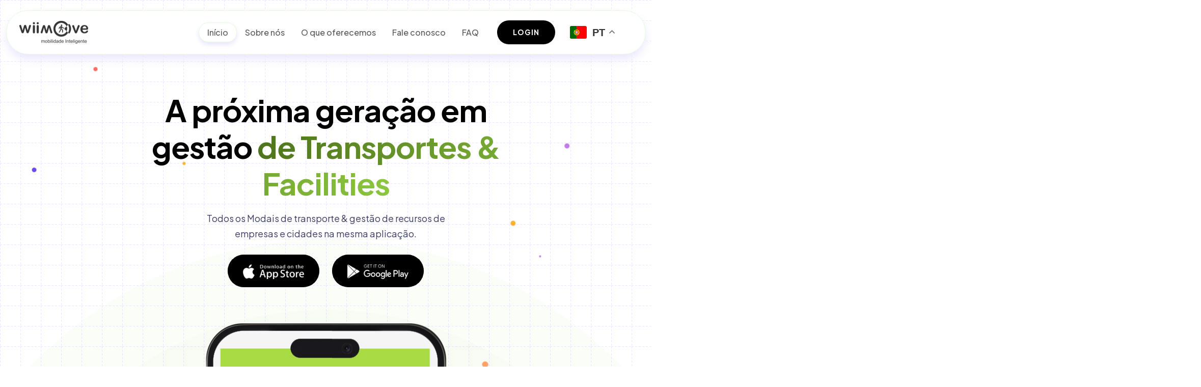

--- FILE ---
content_type: text/html
request_url: https://wiimove.com.br/
body_size: 10354
content:
<!DOCTYPE html>
<html lang="pt-BR">

<head>

  <meta charset="UTF-8">
  <meta http-equiv="X-UA-Compatible" content="IE=edge">
  <meta name="viewport" content="width=device-width, initial-scale=1.0">
  <!-- Meta Description -->
  <meta name="description" content="O Wiimove é um aplicativo que integra todos os fornecedores de transporte dentro da mesma plataforma, estimulando uma concorrência sustentável, colaborativa e eficiente!">
  <title>Wiimove - Mobilidade Inteligente</title>

  <!-- icofont-css-link -->
  <link rel="stylesheet" href="css/icofont.min.css">
  <!-- Owl-Carosal-Style-link -->
  <link rel="stylesheet" href="css/owl.carousel.min.css">
  <!-- Bootstrap-Style-link -->
  <link rel="stylesheet" href="https://cdn.jsdelivr.net/npm/bootstrap@5.3.8/dist/css/bootstrap.min.css">
  <!-- Aos-Style-link -->
  <link rel="stylesheet" href="css/aos.css">
  <!-- Coustome-Style-link -->									
  <link rel="stylesheet" href="css/style.css">
  <!-- Responsive-Style-link -->
  <link rel="stylesheet" href="css/responsive.css">
  <!-- Favicon -->						
  <link rel="shortcut icon" href="images/favicon.png" type="image/x-icon">
  <!-- webfont-->
  <link rel="preconnect" href="https://fonts.googleapis.com">
  <link rel="preconnect" href="https://fonts.gstatic.com" crossorigin>
  <link href="https://fonts.googleapis.com/css2?family=Plus+Jakarta+Sans:wght@200..800&display=swap" rel="stylesheet">

  
</head>

<body>

    <!-- Preloader -->
    <div id="preloader">
      <div id="loader"></div>
    </div>

    <!-- Header Start -->
    <header>
      <!-- container start -->
      <div class="container">
      <!-- navigation bar -->
       <nav class="navbar navbar-expand-lg">
        <!-- logo  -->
        <a class="navbar-brand" href="index.html">
          <img src="images/logo.png" alt="Wiimove">
        </a>

        <button class="navbar-toggler" type="button" data-bs-toggle="collapse" data-bs-target="#navbarSupportedContent"
        aria-controls="navbarSupportedContent" aria-expanded="false" aria-label="Toggle navigation">
          <span class="navbar-toggler-icon">
            <!-- <i class="icofont-navigation-menu ico_menu"></i> -->
            <div class="toggle-wrap">
              <span class="toggle-bar"></span>
            </div>
          </span>
        </button>

        <div class="collapse navbar-collapse" id="navbarSupportedContent">
          <ul class="navbar-nav ms-auto">
            <li class="nav-item active">
              <a class="nav-link" href="index.html">Início</a>
            </li>
            <!--<li class="nav-item">
              <a class="nav-link" href="features.html">Features</a>
            </li>-->
            <li class="nav-item">
              <a class="nav-link" href="about-us.html">Sobre nós</a>
            </li>
            <li class="nav-item">
              <a class="nav-link" href="features.html">O que oferecemos</a>
            </li>

            <!-- Dropdown Menu for Pages 
            <li class="nav-item has_dropdown ">
              <a class="nav-link" href="#">Pages</a>
              <span class="drp_btn"><i class="icofont-rounded-down"></i></span>
                <div class="sub_menu">
                  <ul>
                    <li><a href="about.html">About Us</a></li>
                    <li><a href="reviews.html">Reviews</a></li>
                    <li><a href="contato.html">Fale Conosco</a></li>
                    <li><a href="faq.html">Faq</a></li>
                    <li><a href="sign-in.html">Sign In</a></li>
                    <li><a href="sign-up.html">Sign Up</a></li>
                    <li><a href="blog-list.html">Blog List</a></li>
                    <li><a href="blog-single.html">Blog Single</a></li>           
                  </ul>
                </div>
            </li>-->

            <!--<li class="nav-item">
              <a class="nav-link" href="pricing.html">Pricing</a>
            </li>-->
            
            <li class="nav-item">
              <a class="nav-link" href="contact-us.html">Fale conosco</a>
            </li>
            <li class="nav-item">
              <a class="nav-link" href="faq.html">FAQ</a>
            </li>
            <li class="nav-item">
              <a class="btn puprple_btn" target="_blank" rel="nofollow" href="https://wiimove-backoffice.azurewebsites.net/Account/Login">Login</a>
            </li>
            <li class="nav-item" style="width: 152px; height: 47px;">
              <div class="gtranslate_wrapper"></div>
            </li>
          </ul>
        </div>

        </nav>
      <!-- navigation end -->
      </div>
      <!-- container end -->
    </header>

    <!-- Banner-Section-Start -->
    <section class="banner_section">

      <!-- animated dots -->
      <div class="dotes_anim_bloack">
        <div class="dots dotes_1"></div>
        <div class="dots dotes_2"></div>
        <div class="dots dotes_3"></div>
        <div class="dots dotes_4"></div>
        <div class="dots dotes_5"></div>
        <div class="dots dotes_6"></div>
        <div class="dots dotes_7"></div>
        <div class="dots dotes_8"></div>
        <div class="dots dotes_9"></div>
        <div class="dots dotes_10"></div>
      </div>

      <!-- container start -->
      <div class="container">

        <!-- row start -->
        <div class="row">

          <div class="col-lg-8 col-md-12 mx-auto"  data-aos="fade-right" data-aos-duration="1500">
          	<!-- banner text -->
            <div class="banner_text">
               

              <h1>A próxima geração em gestão <span class="primary-gradient">de Transportes & Facilities </span></h1>
              <!-- p -->
              <p>Todos os Modais de transporte & gestão de recursos de empresas e cidades na mesma aplicação.
              </p>
            </div>

            <!-- app buttons -->
            <ul class="app_btn">
              <li>
                <a href="https://apps.apple.com/br/app/wiimove/id1160423630" target="_blank">
                  <img class="blue_img" src="images/appstore_white.png" alt="image" >
                  <img class="white_img" src="images/appstore_white.png" alt="image" >
                </a>
              </li>
              <li>
                <a href="https://play.google.com/store/apps/details?id=caronetas.com.br.wiimove&hl=pt_BR" target="_blank">
                  <img class="blue_img" src="images/googleplay_white.png" alt="image" >
                  <img class="white_img" src="images/googleplay_white.png" alt="image" >
                </a>
              </li>
            </ul>
          </div>
        </div>
        <!-- row end -->

        <!-- row start -->
        <div class="row">
          <!-- banner images start -->
          <div class="hero_images">

            <!-- hero image 1 -->
              <div class="hero_image_left">
                <img src="images/hero-img-2.png" class="moving_position_animatin" alt="image" >
              </div>

            <!-- hero image 1 -->
              <div class="hero_image_center">
                <img src="images/hero-img-1.png" class="moving_position_animatin" alt="image" >
              </div>

            <!-- hero image 1 -->
              <div class="hero_image_right">
                <img src="images/hero-img-3.png" class="moving_position_animatin" alt="image" >
              </div>

          </div>
          <!-- banner images end -->

        </div>
        <!-- row end -->

      </div>
      <!-- container end -->
    </section>
    <!-- Banner-Section-end -->

    <!--Best Features-->
    <section class="row_am best_features white_text ">

        <!-- Trusted Section start -->
        <div class="row_am trusted_section">
          <!-- container start -->
          <div class="container">
            <div class="section_title" data-aos="fade-up" data-aos-duration="1500" data-aos-delay="100">
              <!-- p -->
              <p>Parceiros que utilizam a plataforma</p>
            </div>

            <!-- logos slider start -->
            <div class="company_logos" >
              <div id="company_slider" class="owl-carousel owl-theme">
                <div class="item">
                  <div class="logo">
                    <img src="images/clientes/lg-natura-branco.png" alt="image" >
                  </div>
                </div>
                <div class="item">
                  <div class="logo">
                    <img src="images/clientes/lg-roche-branco.png" alt="image" >
                  </div>
                </div>
                <div class="item">
                  <div class="logo">
                    <img src="images/clientes/lg-basf-branco.png" alt="image" >
                  </div>
                </div>
                <div class="item">
                  <div class="logo">
                    <img src="images/clientes/lg-siemens-branco.png" alt="image" >
                  </div>
                </div>
                <div class="item">
                  <div class="logo">
                    <img src="images/clientes/lg-brasilprev-branco.png" alt="image" >
                  </div>
                </div>
              </div>
            </div>
            <!-- logos slider end -->
          </div>
          <!-- container end -->
        </div>
        <!-- Trusted Section ends -->

        <div class="bf_inner_sec">
          <!--  container  -->
       		<div class="container">

              <!--  heading  -->
       		 	  <div class="section_title top_content" data-aos="fade-up" data-aos-duration="1500" data-aos-delay="300">
    					  <span class="title_badge mb-1">Wiimove App</span>
    					  <h2>Centralize o controle sem perder a flexibilidade de gestão por unidade ou departamento</h2><br>
              </div>		    		
      		    <!-- row start -->
              <div class="row bf_boxes">

                    <!--  box 1  -->
                		<div class="col-lg-4 col-md-12">
                			<div class="bf_box">
    	            			<div class="bf_icon"><img src="images/best_feature1.png" alt="image"></div>
    	            			<div class="bf_text">
    	            				<h6>Segurança e Flexibilidade</h6>
    	            				<p>15 anos de experiência, servidores 100% Azure, Bizpark Microsoft, com todas as certificações e código proprietário garantem a continuidade do seu negócio.</p>
    	            			</div>
                			</div>
                    </div>

                    <!--  box 2  -->
                		<div class="col-lg-4 col-md-12">
                      <div class="bf_box">
                        <div class="bf_icon"><img src="images/best_feature4.png" alt="image"></div>
                        <div class="bf_text">
                          <h6>Transporte Multimodal</h6>
                          <p>Todos os modais e fornecedores no mesmo local: fretados, caronas, táxis compartilhados, carros por aplicativo, gestão de estacionamento e carros corporativos.</p>
                        </div>
                      </div>
                    </div>

                    <!--  box 3  -->
                		<div class="col-lg-4 col-md-12">
                      <div class="bf_box">
                        <div class="bf_icon"><img src="images/best_feature2.png" alt="image"></div>
                        <div class="bf_text">
                          <h6>Facilities</h6>
                          <p>Diversas funcionalidades que auxiliam sua empresa a centralizar e automatizar o controle de serviços de facilities (próprios ou de terceiros).</p>
                        </div>
                      </div>
                    </div>

              </div>
          </div>		
        </div>

    </section>		
    <!--end-->

    <!--intro text-->
    <section class="row_am intro_text">
      <!-- container start -->
      <div class="container">
        <!-- intro badge -->
        <div class="badge_main">
          <img src="images/logo_circle.png"  alt="image" class="logo_circle rotate">
          <img src="images/logo_icon.png"  alt="image" class="logo_icon">
        </div>

        <!-- intro text -->
        <div class="intro_text_tagline ">
          <h2>Integre todos os fornecedores de transporte dentro da mesma plataforma - <span class="primary-gradient"> utilize o melhor potencial de cada um deles e estimule uma concorrência sustentável, colaborativa e eficiente!</span>  </h2>
        </div>
      </div>
    </section>

    <!-- Task-App-Section-Start -->
    <section class="row_am task_app_section">
      <!-- Task Block start -->
      <div class="task_block">
        <!-- row start -->
        <div class="row">
          <div class="task_block_inner">

            <!-- content -->
            <div class="col-md-6">
              <!-- task text -->
              <div class="task_text">
                <div class="section_title"  >
                  <span class="title_badge">integração</span>
                  <!-- h2 -->
                  <h2>Flexibilidade & Agilidade na solicitação de transporte</h2>
                  <!-- p -->
                  <p>
                    A integração de todos os modais permite um melhor aproveitamento de recursos: menos custos e emissões, mais eficiência e qualidade.
                  </p>

                  <!-- list -->
                  <ul class="feature_list">
                    <li>
                      <div class="icon">
                        <span><i class="icofont-check-circled primary-gradient"></i></span>
                      </div>
                      <div class="text">
                        <p>Modais listados de acordo com origem, destino e perfil do usuário</p>
                      </div>
                    </li>
                    <li>
                      <div class="icon">
                        <span><i class="icofont-check-circled primary-gradient"></i></span>
                      </div>
                      <div class="text">
                        <p>Compartilhamento de modais (carona, táxi compartilhado)</p>
                      </div>
                    </li>
                    <li>
                      <div class="icon">
                        <span><i class="icofont-check-circled primary-gradient"></i></span>
                      </div>
                      <div class="text">
                        <p>Emissões, custo e calorias por transporte: para uma escolha consciente e colaborativa</p>
                      </div>
                    </li>
                  </ul>

                  <!-- button -->
                  <div class="btn_block">
                    <a href="contact-us.html" class="btn puprple_btn aos-init aos-animate" >Comece Agora</a>
                  </div>

                </div>
              </div>
            </div>

            <!-- images -->
            <div class="col-md-6">
              <!-- task images -->
              <div class="task_img" >
                <div class="frame_img">
                  <img src="images/feature-integracao1a.png" alt="image">
                </div>
                <div class="screen_img">
                  <img class="moving_animation" src="images/feature-integracao1b.png" alt="image">
                </div>
              </div>
            </div>

          </div>

        </div>
        <!-- row end -->
      </div><br>
      <!-- Task Block end -->

      <!-- Task Block start -->
      <div class="task_block">
        <!-- row start -->
        <div class="row">
          <div class="task_block_inner">

          <!-- content -->
          <div class="col-md-6">
            <!-- task text -->
            <div class="task_text">
              <div class="section_title" >
                <span class="title_badge">conexão</span>
                <!-- h2 -->
                <h2>Conecte o Transporte & Gestão de espaço</h2>
                <!-- p -->
                <p>Ao se deslocar para a empresa, o colaborador passa a precisar de recursos. Conecte a gestão na plataforma.</p>
      
                <!-- list -->
                <ul class="feature_list">
                  <li>
                    <div class="icon">
                      <span><i class="icofont-check-circled primary-gradient"></i></span>
                    </div>
                    <div class="text">
                      <p>Reserva de workstation</p>
                    </div>
                  </li>
                  <li>
                    <div class="icon">
                      <span><i class="icofont-check-circled primary-gradient"></i></span>
                    </div>
                    <div class="text">
                      <p>Reserva de salas de reunião</p>
                    </div>
                  </li>
                  <li>
                    <div class="icon">
                      <span><i class="icofont-check-circled primary-gradient"></i></span>
                    </div>
                    <div class="text">
                      <p>Liberação de convidados</p>
                    </div>
                  </li>
                  <li>
                    <div class="icon">
                      <span><i class="icofont-check-circled primary-gradient"></i></span>
                    </div>
                    <div class="text">
                      <p>Avaliação de eventos</p>
                    </div>
                  </li>
                  <li>
                    <div class="icon">
                      <span><i class="icofont-check-circled primary-gradient"></i></span>
                    </div>
                    <div class="text">
                      <p>Formulários de inscrição</p>
                    </div>
                  </li>
                  <li>
                    <div class="icon">
                      <span><i class="icofont-check-circled primary-gradient"></i></span>
                    </div>
                    <div class="text">
                      <p>Controle de acesso</p>
                    </div>
                  </li>
                  <li>
                    <div class="icon">
                      <span><i class="icofont-check-circled primary-gradient"></i></span>
                    </div>
                    <div class="text">
                      <p>Reserva de vaga de estacionamento</p>
                    </div>
                  </li>
                  <li>
                    <div class="icon">
                      <span><i class="icofont-check-circled primary-gradient"></i></span>
                    </div>
                    <div class="text">
                      <p>Reserva de carros, bicicletas ou patinetes</p>
                    </div>
                  </li>
                  <li>
                    <div class="icon">
                      <span><i class="icofont-check-circled primary-gradient"></i></span>
                    </div>
                    <div class="text">
                      <p>Previsão de refeições no dia</p>
                    </div>
                  </li>
                </ul>

                <!-- button -->
                <div class="btn_block">
                  <a href="contact-us.html" class="btn puprple_btn aos-init aos-animate" >Comece Agora</a>
                </div>

              </div>
            </div>
          </div>

          <!-- images -->
          <div class="col-md-6">
            <!-- task images -->
            <div class="task_img">
              <div class="frame_img">
                <img src="images/feature-conexao1a.png" alt="image">
              </div>
              <div class="screen_img">
                <img class="moving_animation" src="images/feature-conexao1b.png" alt="image">
              </div>
            </div>
          </div>

        </div>

        </div>
        <!-- row end -->
      </div><br>
      <!-- Task Block end -->

      <!-- Task Block start -->
      <div class="task_block">
        <!-- row start -->
        <div class="row">
          <div class="task_block_inner">

          <!-- content -->
          <div class="col-md-6">
            <!-- task text -->
            <div class="task_text">
              <div class="section_title" >
                <span class="title_badge">gestão</span>
                <!-- h2 -->
                <h2>Formulário inteligente</h2>
                <!-- p -->
                <p>Utilize o painel de gestão para criar formulários inteligentes para gerenciar diferentes tipos de demanda.</p>

                <!-- list -->
                <ul class="feature_list">
                  <li>
                    <div class="icon">
                      <span><i class="icofont-check-circled primary-gradient"></i></span>
                    </div>
                    <div class="text">
                      <p>Ponto eletrônico</p>
                    </div>
                  </li>
                  <li>
                    <div class="icon">
                      <span><i class="icofont-check-circled primary-gradient"></i></span>
                    </div>
                    <div class="text">
                      <p>Visitas comerciais</p>
                    </div>
                  </li>
                  <li>
                    <div class="icon">
                      <span><i class="icofont-check-circled primary-gradient"></i></span>
                    </div>
                    <div class="text">
                      <p>Reembolso de viagem</p>
                    </div>
                  </li>
                  <li>
                    <div class="icon">
                      <span><i class="icofont-check-circled primary-gradient"></i></span>
                    </div>
                    <div class="text">
                      <p>Descarte de resíduos</p>
                    </div>
                  </li>
                  <li>
                    <div class="icon">
                      <span><i class="icofont-check-circled primary-gradient"></i></span>
                    </div>
                    <div class="text">
                      <p>Checklists Diversos</p>
                    </div>
                  </li>
                  <li>
                    <div class="icon">
                      <span><i class="icofont-check-circled primary-gradient"></i></span>
                    </div>
                    <div class="text">
                      <p>Avaliações, inscrições</p>
                    </div>
                  </li>
                </ul>

                <!-- button -->
                <div class="btn_block">
                  <a href="contact-us.html" class="btn puprple_btn aos-init aos-animate" >Comece Agora</a>
                </div>

              </div>
            </div>
          </div>

          <!-- images -->
          <div class="col-md-6">
            <!-- task images -->
            <div class="task_img">
              <div class="frame_img">
                <img src="images/feature-gestao1a.png" alt="image">
              </div>
              <div class="screen_img">
                <img class="moving_animation" src="images/feature-gestao1b.png" alt="image">
              </div>
            </div>
          </div>

        </div>

        </div>
        <!-- row end -->
      </div><br>
      <!-- Task Block end -->

      <!-- Task Block start -->
      <div class="task_block">
        <!-- row start -->
        <div class="row">
          <div class="task_block_inner">

          <!-- content -->
          <div class="col-md-6">
            <!-- task text -->
            <div class="task_text">
              <div class="section_title" >
                <span class="title_badge">incentivo</span>
                <!-- h2 -->
                <h2>Gestão de Incentivos</h2>
                <!-- p -->
                <p>Um programa de pontuação flexível para todas as situações.</p>

                <!-- list -->
                <ul class="feature_list">
                  <li>
                    <div class="icon">
                      <span><i class="icofont-check-circled primary-gradient"></i></span>
                    </div>
                    <div class="text">
                      <p>Programa de pontos para carona</p>
                    </div>
                  </li>
                  <li>
                    <div class="icon">
                      <span><i class="icofont-check-circled primary-gradient"></i></span>
                    </div>
                    <div class="text">
                      <p>Programa de pontos para reserva de salas</p>
                    </div>
                  </li>
                  <li>
                    <div class="icon">
                      <span><i class="icofont-check-circled primary-gradient"></i></span>
                    </div>
                    <div class="text">
                      <p>Programa de pontos para transporte</p>
                    </div>
                  </li>
                  <li>
                    <div class="icon">
                      <span><i class="icofont-check-circled primary-gradient"></i></span>
                    </div>
                    <div class="text">
                      <p>Crie seu programa de pontos com suas regras!</p>
                    </div>
                  </li>
                </ul>

                <!-- button -->
                <div class="btn_block">
                  <a href="contact-us.html" class="btn puprple_btn aos-init aos-animate" >Comece Agora</a>
                </div>

              </div>
            </div>
          </div>

          <!-- images -->
          <div class="col-md-6">
            <!-- task images -->
            <div class="task_img">
              <div class="frame_img">
                <img src="images/feature-incentivo1a.png" alt="image">
              </div>
              <div class="screen_img">
                <img class="moving_animation" src="images/feature-incentivo1b.png" alt="image">
              </div>
            </div>
          </div>

        </div>

        </div>
        <!-- row end -->
      </div><br>
      <!-- Task Block end -->

      <!-- Task Block start -->
      <div class="task_block">
        <!-- row start -->
        <div class="row">
          <div class="task_block_inner">

          <!-- content -->
          <div class="col-md-6">
            <!-- task text -->
            <div class="task_text">
              <div class="section_title" >
                <span class="title_badge">Segurança</span>
                <!-- h2 -->
                <h2>Segurança e Flexibilidade</h2>
                <!-- p -->
                <p>Trabalhamos com as melhores tecnologias do mercado trazendo segurança para o seu negócio.</p>

                <!-- list -->
                <ul class="feature_list">
                  <li>
                    <div class="icon">
                      <span><i class="icofont-check-circled primary-gradient"></i></span>
                    </div>
                    <div class="text">
                      <p>100% Azure</p>
                    </div>
                  </li>
                  <li>
                    <div class="icon">
                      <span><i class="icofont-check-circled primary-gradient"></i></span>
                    </div>
                    <div class="text">
                      <p>Todos os certificados e processos bem definidos </p>
                    </div>
                  </li>
                  <li>
                    <div class="icon">
                      <span><i class="icofont-check-circled primary-gradient"></i></span>
                    </div>
                    <div class="text">
                      <p>White Label</p>
                    </div>
                  </li>
                  <li>
                    <div class="icon">
                      <span><i class="icofont-check-circled primary-gradient"></i></span>
                    </div>
                    <div class="text">
                      <p>Código 100% proprietário aprovado por grandes empresas</p>
                    </div>
                  </li>
                  <li>
                    <div class="icon">
                      <span><i class="icofont-check-circled primary-gradient"></i></span>
                    </div>
                    <div class="text">
                      <p>+15 anos de experiência</p>
                    </div>
                  </li>
                </ul>

                <!-- button -->
                <div class="btn_block">
                  <a href="contact-us.html" class="btn puprple_btn aos-init aos-animate" >Comece Agora</a>
                </div>

              </div>
            </div>
          </div>

          <!-- images -->
          <div class="col-md-6">
            <!-- task images -->
            <div class="task_img">
              <div class="frame_img">
                <img src="images/feature-seguranca1a.png" alt="image">
              </div>
              <div class="screen_img">
                <img class="moving_animation" src="images/microsoft-bizspark-startup.png" alt="image">
              </div>
            </div>
          </div>

        </div>

        </div>
        <!-- row end -->
      </div><br>
      <!-- Task Block end -->
    </section>
    <!-- Task-App-Section-end -->

    <!-- Page-wrapper-Start -->
    <div class="page_wrapper">

    <!-- how it work-Start -->
    <section class="row_am howwork_section">   
      <div class="inner_sec">
	      <!-- container start -->
	      <div class="container">
          <!-- heading -->
	      	<div class="section_title aos-init aos-animate" data-aos="fade-up" data-aos-duration="1000" data-aos-delay="100">
              <span class="title_badge mb-1">dentro do app</span>
              <!-- h2 -->
              <h2>3 passos para a mudança</h2>
              <p>Veja como é simples iniciar.</p>
          </div>

        </div>
        <!--row-start-->
        <div class="row work_blocks">

          <!-- box 1   -->
          <div class="mx-auto work_blocks_fluid wbf1">
            <div class="col-xxl-6 col-xl-6 col-lg-10 col-md-12 col-sm-12 mx-auto">
              <div class="work_box wb1">
                <div class="work_box_inside">
                  <div class="work_title">
                    <img src="images/step1.png"  alt="image" class="work_icon">
                    <h6>Preencha o formulário <br>de cadastro</h6>
                    <div class="work_text">
                    <p>Informações básicas para montarmos seu pacote de ativação e projetarmos seus resultados.</p>
                    </div>
                    <div class="work_step"><div class="step-box">01</div></div>
                  </div>
                </div>
              </div>
            </div>
          </div>

          <!-- box 2   -->
          <div class="mx-auto work_blocks_fluid wbf2">
            <div class="col-xxl-6 col-xl-6 col-lg-10 col-md-12 col-sm-12 mx-auto">
              <div class="work_box wb2">
                <div class="work_box_inside">
                  <div class="work_title">
                    <img src="images/step2.png"  alt="image" class="work_icon">
                    <h6>Escolha o tipo de <br>estabelecimento</h6>
                    <div class="work_text">
                    <p>Temos ambientes configurados, modelos para cada tipo de estabelecimento, com template para diferentes verticais de negócio.</p>
                    </div>
                    <div class="work_step"><div class="step-box">02</div></div>
                  </div>
              </div>
              </div>
            </div>
          </div>

          <!-- box 3   -->
          <div class="mx-auto work_blocks_fluid wbf3">
            <div class="col-xxl-6 col-xl-6 col-lg-10 col-md-12 col-sm-12 mx-auto">
              <div class="work_box wb3">
                <div class="work_box_inside">
                  <div class="work_title">
                    <img src="images/step3.png"  alt="image" class="work_icon">
                    <h6>Escolha os módulos <br>de interesse</h6>
                    <div class="work_text">
                    <p>Selecione os módulos de interesse para ativação da sua comunidade.</p>
                    </div>
                    <div class="work_step"><div class="step-box">03</div></div>
                  </div>
                </div>
              </div>
            </div>
          </div>

          <!-- container start --
          <div class="container">
            !-- download button --
            <div class="col-lg-8 col-md-12 mx-auto">
              <div class="row app_blocks justify-content-md-center">
                <h6>Download app to get started</h6>
                <ul class="app_btn">
                  <li>
                    <a href="#">
                      <img class="blue_img" src="images/appstore_color.png" alt="image">
                      <img class="white_img" src="images/appstore_white.png" alt="image">
                    </a>
                  </li>
                  <li>
                    <a href="#">
                      <img class="blue_img" src="images/googleplay_color.png" alt="image">
                      <img class="white_img" src="images/googleplay_white.png" alt="image">
                    </a>
                  </li>
                </ul> 
              </div>  
            </div>
          </div>-->
        </div>
      </div>
    </section>  	
    
    <!--about us -->
    <section class="row_am about_section"> 

      <div class="inner_sec">
	      <!-- container start -->
	      <div class="container">
	      	<!--row-start-->
	      	<div class="row d-flex align-items-stretch">

            <!--left colom-->
  	      	<div class="col-md-6 d-flex">
              <div class="about_box white_text">
                <div class="ab_content">
                  <!-- heading   -->
                  <div class="section_title aos-init aos-animate" data-aos="fade-up" data-aos-duration="1000" data-aos-delay="100">
                      <span class="title_badge mb-1">Sobre o app</span>
                      <!-- h2 -->
                      <h2>Tudo num só local para que sua empresa integre as operações de forma eficiente.</h2>
                      <p>Elimine desperdícios, automatize processos e ganhe agilidade e controle na sua operação.</p>
                  </div>
                </div>
                <!-- about image   -->
                <img class="aboutus_img" src="images/app-img.jpg" alt="image" style="border-radius: 0 0 25px 25px;">
              </div>
  	      	 </div>

            <!--right colom-->
            <div class="col-md-6 d-flex">
              <div class="w-100">
                <!--row-start-->
                <div class="row">
                  <div class="review_row">
                    <!--colom-->
                    <div class="col-md-6">
                      <!--box-->
                      <div class="review_box">
                        <!-- star   -->
                        <div class="star">
                          <span><i class="icofont-star star"></i></span>
                          <span><i class="icofont-star star"></i></span>
                          <span><i class="icofont-star star"></i></span>
                          <span><i class="icofont-star star"></i></span>
                          <span><i class="icofont-star star"></i></span>
                        </div>
                        <!-- star   -->
                        <div class="review_number">
                          <p> 4.95</p>
                          <span> <a href="https://play.google.com/store/apps/details?id=caronetas.com.br.wiimove&hl=pt_BR" target="_blank"> Avaliação Google Play <i class="icofont-arrow-right"></i> </a> </span>
                        </div>
                        <!-- image   -->
                        <img class="review_img" src="images/google_logo.png" alt="image">
                      </div>
                    </div>
                    <!--colom-->
                    <div class="col-md-6">
                      <!--box-->
                      <div class="review_box">
                        <!-- star   -->
                        <div class="user-download">
                          <img class="review_user" src="images/user-download.png" alt="image">
                        </div>
                        <!-- star   -->
                        <div class="review_number">
                          <p>+20mil</p>
                          <span> <a href="#"> Instalações <i class="icofont-arrow-right"></i> </a> </span>
                        </div>

                        <img class="review_img store_icon" src="images/apple_icon.png" alt="image">
                        <img class="review_img store_icon" src="images/playstore_icon.png" alt="image">
                      </div>
                    </div>
                  </div>

                  <div class="col-md-12">
                    <div class="testimonail_main">
                      <img class="quote_icon" src="images/quote_icon2.png" alt="image">

                      <div class="home_testimonial ">

                        <div class="testimonial_slides">
                          <div class="owl-carousel owl-theme" id="testimonial_slider1">

                            <!-- user 1 -->
                            <div class="item">
                              <div class="testimonial_box">

                                <!--  user text  -->
                                <div class="testi_text">   
                                  <p>Obrigado pelas instruções, gostei do atendimento.</p>   
                                </div>

                                <!--  user image  -->
                                <div class="testi_img">
                                  <img class="user_img" src="images/depoimentos/dep-amaro.jpg" alt="image">
                                   <div class="user_info">
                                   <h6>Amaro Edson Junior </h6>
                                    <div class="star">
                                      <span><i class="icofont-star"></i></span>
                                      <span><i class="icofont-star"></i></span>
                                      <span><i class="icofont-star"></i></span>
                                      <span><i class="icofont-star"></i></span>
                                      <span><i class="icofont-star"></i></span>
                                    </div>
                                  </div>                  
                                </div>

                                
                                  
                              </div>
                            </div>

                            <!-- user 2 -->
                            <div class="item">
                              <div class="testimonial_box">
                                <!--  user text  -->
                                <div class="testi_text">   
                                  <p>A usabilidade do aplicativo é maravilhosa, com interface moderna e autoexplicativa. Parabéns para a empresa e aos desenvolvedores pelas constantes melhorias.</p>
                                </div>

                                <!--  user image  -->
                                <div class="testi_img">
                                  <img class="user_img" src="images/depoimentos/dep-lucas.jpg" alt="image">
                                 <div class="user_info">
                                   <h6>Lucas Mota </h6>
                                    <div class="star">
                                    <span><i class="icofont-star"></i></span>
                                    <span><i class="icofont-star"></i></span>
                                    <span><i class="icofont-star"></i></span>
                                    <span><i class="icofont-star"></i></span>
                                    <span><i class="icofont-star"></i></span>
                                  </div>
                                  </div>                  
                                </div>
                                

                              </div>
                            </div>

                            <!-- user 3 -->
                            <div class="item">
                              <div class="testimonial_box">
                                <!--  user text  -->
                                <div class="testi_text">   
                                  <p>A Wiimove está me ajudando muito, facilitando minha chegada ao trabalho mais cedo e fazendo com que eu volte para casa mais rápido, com conforto e tranquilidade. O motorista é bem pontual. Obrigado pela ajuda.</p>   
                                </div>
                                <!--  user image  -->
                                <div class="testi_img">
                                  <img class="user_img" src="images/depoimentos/dep-brendo.jpg" alt="image">
                                   <div class="user_info">
                                   <h6>Brendo Manoel Maciel Pires </h6>
                                    <div class="star">
                                    <span><i class="icofont-star"></i></span>
                                    <span><i class="icofont-star"></i></span>
                                    <span><i class="icofont-star"></i></span>
                                    <span><i class="icofont-star"></i></span>
                                    <span><i class="icofont-star"></i></span>
                                  </div>
                                  </div>                  
                                </div>
                                
                              </div>
                            </div>

                            <!-- user 4 -->
                            <div class="item">
                              <div class="testimonial_box">
                                <!--  user text  -->
                                <div class="testi_text">   
                                  <p>Aplicativo maravilhoso, está me ajudando muito nas caronas.</p>   
                                </div>
                                <!--  user image  -->
                                <div class="testi_img">
                                  <img class="user_img" src="images/depoimentos/dep-henrique.png" alt="image">
                                   <div class="user_info">
                                   <h6>Henrique Morais Elias </h6>
                                    <div class="star">
                                    <span><i class="icofont-star"></i></span>
                                    <span><i class="icofont-star"></i></span>
                                    <span><i class="icofont-star"></i></span>
                                    <span><i class="icofont-star"></i></span>
                                    <span><i class="icofont-star"></i></span>
                                  </div>
                                  </div>                  
                                </div>
                                
                              </div>
                            </div>

                          </div>
                        </div>

                      </div>

                    </div>
                  </div>
                </div>
            </div>
            </div>
	      	
          </div>

          <!-- usp numbers   -->
          <div class="row growth_usp">
              <div class="growth_static " id="">

              <div class="col-sm-4">
                <!-- box 1   -->
                
                  <div class="counter_box">	
                    <div class="icon">
                      <img src="images/usuarios-tempo-real-icon.png" alt="image">
                    </div>
                    <div class="text">
                      <p><span>+</span><span class="counter-value" data-count="20">20</span><span> mil usuários em tempo real</span></p>
                    </div>
                    </div>
              </div>

              <div class="col-sm-4">
                <!-- box 2   -->
                
                  <div class="counter_box">
                  <div class="icon">
                    <img src="images/empresas-atendidas-icon.png" alt="image">
                  </div>
                  <div class="text">
                    <p><span>+</span><span class="counter-value" data-count="50">50</span><span> empresas atendidas</span></p>
                  </div>
                  </div> 
              </div>

              <div class="col-sm-4">
                <!-- box 3   -->
                
                  <div class="counter_box">	
                  <div class="icon">
                    <img src="images/time-icon.png" alt="image">
                  </div>
                  <div class="text">
                    <p><span>+</span><span class="counter-value" data-count="15">15</span><span> anos de experiência</span></p>
                  </div>
                  </div> 
              </div>

              <div class="col-sm-4">
                <!-- box 4   -->
                
                  <div class="counter_box">	
                    <div class="icon">
                      <img src="images/km-monitorados-icon.png" alt="image">
                    </div>
                    <div class="text">
                      <p><span>+</span><span class="counter-value" data-count="1">1</span><span> m KM monitorados mensalmente</span></p>
                    </div>
                    </div>
              </div>

              <div class="col-sm-4">
                <!-- box 5   -->
                
                  <div class="counter_box">
                  <div class="icon">
                    <img src="images/viagens-mensais-icon.png" alt="image">
                  </div>
                  <div class="text">
                    <p><span>+</span><span class="counter-value" data-count="50">50</span><span> mil viagens mensais</span></p>
                  </div>
                  </div> 
              </div>

              <div class="col-sm-4">
                <!-- box 6   -->
                
                  <div class="counter_box">	
                  <div class="icon">
                    <img src="images/notificacao-icon.png" alt="image">
                  </div>
                  <div class="text">
                    <p><span>+</span><span class="counter-value" data-count="100">100</span><span> mil alertas e notificações</span></p>
                  </div>
                  </div> 
              </div>

              </div>
          </div>

          </div>
          <!--end-->
          </div>
     </section>     		
    
    <!-- Pricing-Section -->
    <section class="row_am pricing_section " id="pricing">
      <!-- container start -->
      <div class="container">
        <div class="section_title" data-aos="fade-up" data-aos-duration="1500" data-aos-delay="300">

          <span class="title_badge mb-1">assinaturas</span>
          <!-- h2 -->
          <h2>Nossos Planos</h2>
        </div>
        <!-- toggle button -->
        <div class="toggle_block" data-aos="fade-up" data-aos-duration="1500">
          <span class="month active">Mensal</span>
          <div class="tog_block">
            <span class="tog_btn"></span>
          </div>
          <span class="years">Anual</span>
          <span class="offer">20% off</span>
        </div>

        <!-- pricing box  monthly start -->
        <div class="pricing_pannel monthly_plan active" data-aos="fade-up" data-aos-duration="1500">
          <!-- row start -->
          <div class="row">
          	<!-- pricing box 1 -->
            <div class="col-md-4">

              <div class="pricing_block">
                <div class="pkg_icon">
                  <img src="images/pkg1.png"  alt="image">
                </div>
                <div class="pkg_name">
                  <h6>Regular</h6>
                </div>
                <span class="price">R$ 1.500 <span > / mês </span> </span>

                <div class="benifits_block">

                  <ul class="benifits">
                    <li>
                      <span class="icon"><i class="icofont-check-circled"></i></span>
                      <p>Até 200 usuários	</p>
                    </li>

                    <li>
                      <span class="icon"><i class="icofont-check-circled"></i></span>
                      <p>Carona, controle de KM</p>
                    </li>

                    <li>
                      <span class="icon"><i class="icofont-check-circled"></i></span>
                      <p>Táxis compartilhados</p>
                    </li>

                    <li>
                      <span class="icon"><i class="icofont-check-circled"></i></span>
                      <p>Indicadores de sustentabilidade</p>
                    </li>

                    <li>
                      <span class="icon"><i class="icofont-check-circled"></i></span>
                      <p>Reserva de workstation</p>
                    </li>

                    <li>
                      <span class="icon"><i class="icofont-check-circled"></i></span>
                      <p>Módulos de Facilities</p>
                    </li>

                    <li>
                      <span class="icon"><i class="icofont-check-circled"></i></span>
                      <p>Formulários ilimitados</p>
                    </li>

                    <li><p>&nbsp;</p></li>

                    <!--li>
                      <span class="icon"><i class="icofont-close-circled"></i></span>
                      <p>Basic reporting and analytics</p>
                    </li-->

                  </ul>
                  <a href="contact-us.html" class="btn puprple_btn aos-init aos-animate" > Assine Agora </a>
                </div>
              </div>

            </div>

            <!-- pricing box 2 -->
            <div class="col-md-4">
              
              <div class="pricing_block">
                <div class="pkg_icon">
                  <img src="images/pkg2.png"  alt="image">
                </div>

                <div class="pkg_name">
                  <h6>Special</h6>
                </div>
                <span class="price">R$4.700 <span > / mês </span> </span>

                <div class="benifits_block highlited_block">

                  <ul class="benifits">
                    <li>
                      <span class="icon"><i class="icofont-check-circled"></i></span>
                      <p>Até 500 usuários</p>
                    </li>

                    <li>
                      <span class="icon"><i class="icofont-check-circled"></i></span>
                      <p>Fretados</p>
                    </li>

                    <li>
                      <span class="icon"><i class="icofont-check-circled"></i></span>
                      <p>Gestão de operadoras</p>
                    </li>

                    <li>
                      <span class="icon"><i class="icofont-check-circled"></i></span>
                      <p>Requisição de transporte</p>
                    </li>

                    <li>
                      <span class="icon"><i class="icofont-check-circled"></i></span>
                      <p>Gestão de veículos</p>
                    </li>

                    <li>
                      <span class="icon"><i class="icofont-check-circled"></i></span>
                      <p><strong>Todos os itens do plano Regular</strong></p>
                    </li>

                    <li><p>&nbsp;</p></li>

                    <li><p>&nbsp;</p></li>

                  </ul>
                  <a href="contact-us.html" class="btn puprple_btn aos-init aos-animate" > Assine Agora </a>
                </div>
              </div>

            </div>

            <!-- pricing box 3 -->
            <div class="col-md-4">

              <div class="pricing_block highlited_block">
                <span class="offer"> completo</span>
                <div class="pkg_icon">
                  <img src="images/pkg3.png"  alt="image">
                </div>

                <div class="pkg_name">
                  <h6>Premium</h6>
                </div>
                <span class="price">Sob consulta </span>

                <div class="benifits_block">

                  <ul class="benifits">
                    <li>
                      <span class="icon"><i class="icofont-check-circled"></i></span>
                      <p>+1000 usuários</p>
                    </li>

                    <li>
                      <span class="icon"><i class="icofont-check-circled"></i></span>
                      <p>Atendimento 24H</p>
                    </li>

                    <li>
                      <span class="icon"><i class="icofont-check-circled"></i></span>
                      <p>Roteirização sob demanda</p>
                    </li>

                    <li>
                      <span class="icon"><i class="icofont-check-circled"></i></span>
                      <p>Action forms</p>
                    </li>

                    <li>
                      <span class="icon"><i class="icofont-check-circled"></i></span>
                      <p>Gestão de IOTs</p>
                    </li>

                    <li>
                      <span class="icon"><i class="icofont-check-circled"></i></span>
                      <p>APIs ilimitadas</p>
                    </li>

                    <li>
                      <span class="icon"><i class="icofont-check-circled"></i></span>
                      <p>PDCA e gestão de ocorrências</p>
                    </li>

                    <li>
                      <span class="icon"><i class="icofont-check-circled"></i></span>
                      <p><strong>Todos os itens do plano Special</strong></p>
                    </li>

                    <!--li>
                      <span class="icon"><i class="icofont-close-circled"></i></span>
                      <p>Basic reporting and analytics</p>
                    </li-->

                  </ul>
                  <a href="contact-us.html" class="btn puprple_btn aos-init aos-animate" > Assine Agora </a>
                </div>
              </div>

            </div>
          </div>
          <!-- row end -->
        </div>
        <!-- pricing box monthly end -->

        <!-- pricing box yearly start -->
        <div class="pricing_pannel yearly_plan">
          <div class="row">

          	<!-- pricing box 1 -->
            <div class="col-md-4">

              <div class="pricing_block">
                <div class="pkg_icon">
                  <img src="images/pkg1.png"  alt="image">
                </div>
                <div class="pkg_name">
                  <h6>Regular</h6>
                </div>
                <span class="price">R$ 1.200 <span > / mês </span> </span>

                <div class="benifits_block">

                  <ul class="benifits">
                    <li>
                      <span class="icon"><i class="icofont-check-circled"></i></span>
                      <p>Até 200 usuários	</p>
                    </li>

                    <li>
                      <span class="icon"><i class="icofont-check-circled"></i></span>
                      <p>Carona, controle de KM</p>
                    </li>

                    <li>
                      <span class="icon"><i class="icofont-check-circled"></i></span>
                      <p>Táxis compartilhados</p>
                    </li>

                    <li>
                      <span class="icon"><i class="icofont-check-circled"></i></span>
                      <p>Indicadores de sustentabilidade</p>
                    </li>

                    <li>
                      <span class="icon"><i class="icofont-check-circled"></i></span>
                      <p>Reserva de workstation</p>
                    </li>

                    <li>
                      <span class="icon"><i class="icofont-check-circled"></i></span>
                      <p>Módulos de Facilities</p>
                    </li>

                    <li>
                      <span class="icon"><i class="icofont-check-circled"></i></span>
                      <p>Formulários ilimitados</p>
                    </li>

                    <li><p>&nbsp;</p></li>

                    <!--li>
                      <span class="icon"><i class="icofont-close-circled"></i></span>
                      <p>Basic reporting and analytics</p>
                    </li-->

                  </ul>
                  <a href="contact-us.html" class="btn puprple_btn aos-init aos-animate" > Assine Agora </a>
                </div>
              </div>

            </div>

            <!-- pricing box 2 -->
            <div class="col-md-4">
              <div class="pricing_block">
                <div class="pkg_icon">
                  <img src="images/pkg2.png"  alt="image">
                </div>

                <div class="pkg_name">
                  <h6>Special</h6>
                </div>
                <span class="price">R$3.760 <span > / mês </span> </span>

                <div class="benifits_block highlited_block">

                  <ul class="benifits">
                    <li>
                      <span class="icon"><i class="icofont-check-circled"></i></span>
                      <p>Até 500 usuários</p>
                    </li>

                    <li>
                      <span class="icon"><i class="icofont-check-circled"></i></span>
                      <p>Fretados</p>
                    </li>

                    <li>
                      <span class="icon"><i class="icofont-check-circled"></i></span>
                      <p>Gestão de operadoras</p>
                    </li>

                    <li>
                      <span class="icon"><i class="icofont-check-circled"></i></span>
                      <p>Requisição de transporte</p>
                    </li>

                    <li>
                      <span class="icon"><i class="icofont-check-circled"></i></span>
                      <p>Gestão de veículos</p>
                    </li>

                    <li>
                      <span class="icon"><i class="icofont-check-circled"></i></span>
                      <p><strong>Todos os itens do plano Regular</strong></p>
                    </li>

                    <li><p>&nbsp;</p></li>

                    <li><p>&nbsp;</p></li>

                  </ul>
                  <a href="contact-us.html" class="btn puprple_btn aos-init aos-animate" > Assine Agora </a>
                </div>
              </div>
            </div>

            <!-- pricing box 3 -->
            <div class="col-md-4">
              <div class="pricing_block highlited_block">
                <span class="offer"> completo</span>
                <div class="pkg_icon">
                  <img src="images/pkg3.png"  alt="image">
                </div>

                <div class="pkg_name">
                  <h6>Premium</h6>
                </div>
                <span class="price">Sob consulta </span>

                <div class="benifits_block">

                  <ul class="benifits">
                    <li>
                      <span class="icon"><i class="icofont-check-circled"></i></span>
                      <p>+1000 usuários</p>
                    </li>

                    <li>
                      <span class="icon"><i class="icofont-check-circled"></i></span>
                      <p>Atendimento 24H</p>
                    </li>

                    <li>
                      <span class="icon"><i class="icofont-check-circled"></i></span>
                      <p>Roteirização sob demanda</p>
                    </li>

                    <li>
                      <span class="icon"><i class="icofont-check-circled"></i></span>
                      <p>Action forms</p>
                    </li>

                    <li>
                      <span class="icon"><i class="icofont-check-circled"></i></span>
                      <p>Gestão de IOTs</p>
                    </li>

                    <li>
                      <span class="icon"><i class="icofont-check-circled"></i></span>
                      <p>APIs ilimitadas</p>
                    </li>

                    <li>
                      <span class="icon"><i class="icofont-check-circled"></i></span>
                      <p>PDCA e gestão de ocorrências</p>
                    </li>

                    <li>
                      <span class="icon"><i class="icofont-check-circled"></i></span>
                      <p><strong>Todos os itens do plano Special</strong></p>
                    </li>

                    <!--li>
                      <span class="icon"><i class="icofont-close-circled"></i></span>
                      <p>Basic reporting and analytics</p>
                    </li-->

                  </ul>
                  <a href="contact-us.html" class="btn puprple_btn aos-init aos-animate" > Assine Agora </a>
                </div>
              </div>
            </div>
          </div>
        </div>
       <!-- pricing box yearly end -->

        <!--p class="contact_text" data-aos="fade-up" data-aos-duration="1500">Not sure what to choose ? <a href="#">contact us</a> for custom packages</p-->
      </div>
      <!-- container start end -->
    </section>
    <!-- Pricing-Section end -->

    <!-- Download-Free-App-section-Start  -->
    <section class="row_am free_app_section white_text" id="getstarted">

      <!-- animated dots -->
      <div class="dotes_anim_bloack">
        <div class="dots dotes_1"></div>
        <div class="dots dotes_2"></div>
        <div class="dots dotes_3"></div>
        <div class="dots dotes_4"></div>
        <div class="dots dotes_5"></div>
        <div class="dots dotes_6"></div>
        <div class="dots dotes_7"></div>
        <div class="dots dotes_8"></div>
        <div class="dots dotes_9"></div>
        <div class="dots dotes_10"></div>
      </div>

      <!-- container start -->
      <div class="container">
          <div class="free_app_inner" data-aos="fade-in" data-aos-duration="1500" > 

            <!-- row start -->
            <div class="row">
              <!-- content -->
                <div class="col-lg-5 col-md-12">
                    <div class="free_text">
                        <div class="section_title">
                            <span class="title_badge lighter mb-1">Download app</span>
                            <h2>Baixe agora mesmo o App do Wiimove</h2><br>
                        </div>
                        <ul class="app_btn">
                          <li>
                            <a href="https://apps.apple.com/br/app/wiimove/id1160423630" target="_blank">
                              <img class="blue_img" src="images/appstore_color.png" alt="image">
                              <img class="white_img" src="images/appstore_white.png" alt="image">
                            </a>
                          </li>
                          <li>
                            <a href="https://play.google.com/store/apps/details?id=caronetas.com.br.wiimove&hl=pt_BR" target="_blank">
                              <img class="blue_img" src="images/googleplay_color.png" alt="image">
                              <img class="white_img" src="images/googleplay_white.png" alt="image">
                            </a>
                          </li>
                        </ul>
                    </div>
                </div>

                <!-- images -->
                <div class="col-lg-7 col-md-12">
                    <div class="free_img">
                      <div class="animated-image">
                        <img class="mobile_mockup animated-image image-1" src="images/download-screen1.png" alt="image" >
                        <img class="mobile_mockup animated-image image-2" src="images/download-screen2.png" alt="image" >
                      </div>
                    </div>
                    
                </div>
            </div>
            <!-- row end -->
          </div>
      </div>
      <!-- container end -->
    </section>
    <!-- Download-Free-App-section-end  -->

    <!-- Story-Section-Start -->
    <section class="row_am home_blog_list" id="blog">
     <!-- container start -->
      <div class="container">
          <div class="section_title" data-aos="fade-in" data-aos-duration="1500" data-aos-delay="100">
              <span class="title_badge mb-1"></span>
              <h2> Tudo num só local para que sua empresa integre as operações de forma eficiente. </h2>
          </div>

          <!-- row start -->
          <div class="row d-flex ">
          	<!-- story -->
            <div class="col-lg-8 col-md-12 d-flex align-self-stretch">
                <div class="story_box" data-aos="fade-up" data-aos-duration="1500">
                    <div class="story_img">
                      <img src="images/image_370x370.jpg" alt="image" >
                    </div>

                    <div class="story_text_box">
                      <div class="story_text">
                        <span class="blog_tag"> APP Wise2Go</span>
                        <h5> <a href="https://www.wise2go.com/"> Conheça nossa solução na Europa</a> </h5>
                      </div>

                      <div class="story_info">
                        <a href="https://www.wise2go.com/"><i class="icofont-arrow-right"></i> </a>
                      </div>
                    </div>

                </div>
            </div>

            <!-- story -->
            <div class="col-lg-4 col-md-12 d-flex align-self-stretch">
                <div class="story_box" data-aos="fade-up" data-aos-duration="1500">
                    <div class="story_text_box no_image">
                      <div class="story_text">
                        <!--span class="blog_tag"> Finance </span-->
                        <h5> <a href="https://www.t20brasil.org/media/documentos/arquivos/TF05_ST_02_Towards_a_coordinat66ccd2f442913.pdf" target="_blank"> Veja o artigo em que participamos no T20 sobre inclusão digital</a> </h5>
                      </div>

                      <div class="story_info">
                        <a href="https://www.t20brasil.org/media/documentos/arquivos/TF05_ST_02_Towards_a_coordinat66ccd2f442913.pdf" target="_blank"><i class="icofont-arrow-right"></i> </a>
                      </div>
                    </div>
                </div>
            </div>

          </div>
          <!-- row end -->
      </div>
      <!-- container end -->
    </section>
    <!-- Story-Section-end -->

    <!-- Footer-Section start -->
    <footer>
        <div class="top_footer" id="contact">

          <!-- container start -->
          <div class="container">
              <!-- row start -->
              <div class="row">
                <!-- footer logo section -->
                <div class="col-12">
                  <div class="footer_logo_section">
                    <div class="logo"> <img src="images/footer_logo.png" alt="image" ></div>
                    <ul class="social_media">
                        <li><a href="https://www.facebook.com/wiimove/" aria-label="página do facebook" target="_blank"><i class="icofont-facebook"></i></a></li>
                        <li><a href="https://www.instagram.com/wiimove/" aria-label="página do instagram" target="_blank"><i class="icofont-instagram"></i></a></li>
                        <li><a href="https://www.linkedin.com/company/wiimove/" aria-label="página do linkedin" target="_blank"><i class="icofont-linkedin"></i></a></li>
                    </ul>
                  </div>
                </div>
                <!-- footer data section -->
                <div class="footer_data_section">
                  <!-- footer left side -->
                  <div class="col-lg-8 col-md-12">
                    <a href="tel:+551148902230" class="footer_cta_text">Telefone: +55 (11) 4890-2230</a> <br>
                    <a href="mailto:contato@wiimove.com.br" class="footer_cta_text">E-mail: contato@wiimove.com.br</a>

                    <!-- app buttons -->
                    <div class="abt_side">
                        <ul class="app_btn">
                          <li>
                            <a href="https://apps.apple.com/br/app/wiimove/id1160423630" target="_blank">
                              <img src="images/appstore_white.png" alt="image" >
                            </a>
                          </li>
                          <li>
                            <a href="https://play.google.com/store/apps/details?id=caronetas.com.br.wiimove&hl=pt_BR" target="_blank">
                              <img src="images/googleplay_white.png" alt="image" >
                            </a>
                          </li>
                        </ul>
                    </div>
                  </div>

                  <!-- footer right side -->
                  <div class="col-lg-4 col-md-12">
                        <h6>Newsletter</h6>
                        <div class="news_letter">
                          <p>Inscreva-se para receber novidades sobre o Wiimove!</p>
                          <form>
                            <div class="form-group">
                              <input id="Email2" type="email" class="form-control" placeholder="Seu e-mail aqui">
                              <button id="btnSendNewsletter" class="btn" aria-label="subscribe"><i class="icofont-paper-plane"></i></button>
                            </div>
                            <p class="note">Ao clicar no botão enviar, você concorda em receber os e-mails sobre o Wiimove.</p>
                          </form>
                        </div>
                  </div>
                </div>
              </div>
              <!-- row end -->
          </div>
          <!-- container end -->

          <!-- Text List flow Section Start -->
          <div class="text_list_section row_am no_padding" >
            <div class="container">
            </div>
            <div class="slider_block">
              <div class="owl-carousel owl-theme" id="text_list_flow">
                <div class="item">
                  <div class="text_block">
                    <span>wiimove.com.br </span>
                    <span class="mark_star">•</span>
                  </div>
                </div>
                <div class="item">
                  <div class="text_block">
                    <span>wiimove.com.br</span>
                    <span class="mark_star">•</span>
                  </div>
                </div>
                <div class="item">
                  <div class="text_block">
                    <span>wiimove.com.br </span>
                    <span class="mark_star">•</span>
                  </div>
                </div>
                <div class="item">
                  <div class="text_block">
                    <span> wiimove.com.br</span>
                    <span class="mark_star">•</span>
                  </div>
                </div>
                <div class="item">
                  <div class="text_block">
                    <span> wiimove.com.br</span>
                    <span class="mark_star">•</span>
                  </div>
                </div>
                <div class="item">
                  <div class="text_block">
                    <span> wiimove.com.br</span>
                    <span class="mark_star">•</span>
                  </div>
                </div>
                <div class="item">
                  <div class="text_block">
                    <span>wiimove.com.br</span>
                    <span class="mark_star">•</span>
                  </div>
                </div>
                <div class="item">
                  <div class="text_block">
                    <span>wiimove.com.br</span>
                    <span class="mark_star">•</span>
                  </div>
                </div>
              </div>
            </div>
          </div>
          <!-- Text List flow Section End -->

          <!-- last footer -->
          <div class="bottom_footer">
            <!-- container start -->
              <div class="container">
                <!-- row start -->
                <div class="row">
                  <div class="col-md-6">
                    <p>© 2025 - Wiimove. Todos os Direitos Reservados. <a href="privacy.html" rel="nofollow">Política de Privacidade</a> | <a href="terms-and-conditions.html" rel="nofollow">Termos e Condições</a></p>
                  </div>

                  <!--div class="col-md-6">
                      <p class="developer_text">Design & developed by <a href="https://themeforest.net/user/kalanidhithemes/portfolio" target="blank">Kalanidhi Themes</a></p>
                  </div-->
              </div>
              <!-- row end -->
              </div>
              <!-- container end -->
          </div>

        </div>
    </footer>
    <!-- Footer-Section end -->

    <!-- go top button -->
    <div class="go_top" id="Gotop">
      <span><i class="icofont-arrow-up"></i></span>
    </div>

    <!-- VIDEO MODAL -->
  <div class="modal fade youtube-video" id="myModal" tabindex="-1" role="dialog" aria-labelledby="myModalLabel">
      <div class="modal-dialog" role="document">
          <div class="modal-content">
            <button id="close-video" type="button" class="button btn btn-default text-end" data-bs-dismiss="modal">
              <i class="icofont-close-line-circled"></i>
            </button>
              <div class="modal-body">
                  <div id="video-container" class="video-container">
                      <iframe id="youtubevideo" src="" width="640" height="360" frameborder="0" allowfullscreen></iframe>
                  </div>        
              </div>
              <div class="modal-footer">
              </div>
          </div> 
      </div>
    </div>

    <!-- Newsletter Popup Container 
    <div class="popup-overlay" id="popup">
        <div class="popup-box">
            <button class="close-btn" onclick="closePopup()">×</button>
            <img src="images/newsletter-popup.png" alt="image" class="newsletter_icon" >
            <h4>Subscribe to Our Newsletter</h4>
            <p>Get the latest updates & offers.</p>
            <input type="email" placeholder="Enter your email" required>
            <button class="subscribe-btn">Subscribe Now</button>
        </div>
    </div>-->

  </div>
  <!-- Page-wrapper-End -->

  <!-- Jquery-js-Link -->
  <script src="js/jquery.js"></script>
  <!-- owl-js-Link -->
  <script src="js/owl.carousel.min.js"></script>
  <!-- bootstrap-js-Link -->
  <script src="https://cdn.jsdelivr.net/npm/bootstrap@5.3.8/dist/js/bootstrap.bundle.min.js"></script>
  <!-- aos-js-Link -->
  <script src="js/aos.js"></script>
  <!-- Typed Js Cdn -->
  <script src='js/typed.min.js'></script>
  <!-- main-js-Link -->
  <script src="js/main.js"></script>
  <!-- smart.botatende-js-Link -->
  <script type="text/javascript" src="https://smart.botatende.com/api/v1/widget/4673/widget"></script>
  <!-- gtranslate-js-Link -->
  <script>window.gtranslateSettings = {"default_language":"pt","native_language_names":true,"detect_browser_language":true,"languages":["pt","en","es","fr","de","it"],"wrapper_selector":".gtranslate_wrapper","switcher_horizontal_position":"inline","float_switcher_open_direction":"bottom"}</script>
  <script src="https://cdn.gtranslate.net/widgets/latest/float.js" defer></script>
  
  <script>
    // Scroll Down Window 
    $(document).ready(function () {
      // Attach a click event handler to the button
      $('#scrollButton').click(function () {
        // Scroll down smoothly 200 pixels from the current position
        $('html, body').animate({ scrollTop: $(window).scrollTop() + 600 }, 800); // Adjust the speed (800ms) as needed
      });
    });
  </script>


</body>

</html>

--- FILE ---
content_type: text/html; charset=utf-8
request_url: https://smart.botatende.com/widget-ui/4673/launcher?widgetLogo=https%3A%2F%2Fsmart.smartfiles.download%2Fwidgets%2F784e3200_eca1_4cde_938a_ed6bb0a78944_images.png&headerColor=%238cc63f&visitorId=5d565aa8-f002-47b1-9645-45bfbfd0a973&widgetMode=icon
body_size: 4033
content:
<!DOCTYPE html><html lang="pt"><head><meta charSet="utf-8"/><meta name="viewport" content="width=device-width"/><meta name="next-head-count" content="2"/><link data-next-font="size-adjust" rel="preconnect" href="/" crossorigin="anonymous"/><link nonce="nAR6Q3y3ra9+65irDl2Wdu57+k6NlWD5gKGV82gZBD3ZPfoHaiC2UmlSSJezLxXpby/wOazQYDbSDnw19MneSzGfAYffjmMMIaj7oKVHhJ2sokI+PbZnRjE74mOOrdv6ZHi9N5DSo9p3sgo9xAlYBroB9/o27+VS18xB/u6PkYI=" rel="preload" href="/_next/static/css/032247b0f643e2c4.css" as="style"/><link nonce="nAR6Q3y3ra9+65irDl2Wdu57+k6NlWD5gKGV82gZBD3ZPfoHaiC2UmlSSJezLxXpby/wOazQYDbSDnw19MneSzGfAYffjmMMIaj7oKVHhJ2sokI+PbZnRjE74mOOrdv6ZHi9N5DSo9p3sgo9xAlYBroB9/o27+VS18xB/u6PkYI=" rel="stylesheet" href="/_next/static/css/032247b0f643e2c4.css" data-n-g=""/><noscript data-n-css="nAR6Q3y3ra9+65irDl2Wdu57+k6NlWD5gKGV82gZBD3ZPfoHaiC2UmlSSJezLxXpby/wOazQYDbSDnw19MneSzGfAYffjmMMIaj7oKVHhJ2sokI+PbZnRjE74mOOrdv6ZHi9N5DSo9p3sgo9xAlYBroB9/o27+VS18xB/u6PkYI="></noscript><script defer="" nonce="nAR6Q3y3ra9+65irDl2Wdu57+k6NlWD5gKGV82gZBD3ZPfoHaiC2UmlSSJezLxXpby/wOazQYDbSDnw19MneSzGfAYffjmMMIaj7oKVHhJ2sokI+PbZnRjE74mOOrdv6ZHi9N5DSo9p3sgo9xAlYBroB9/o27+VS18xB/u6PkYI=" nomodule="" src="/_next/static/chunks/polyfills-42372ed130431b0a.js"></script><script src="/_next/static/chunks/webpack-d0bfdcdc3aed9717.js" nonce="nAR6Q3y3ra9+65irDl2Wdu57+k6NlWD5gKGV82gZBD3ZPfoHaiC2UmlSSJezLxXpby/wOazQYDbSDnw19MneSzGfAYffjmMMIaj7oKVHhJ2sokI+PbZnRjE74mOOrdv6ZHi9N5DSo9p3sgo9xAlYBroB9/o27+VS18xB/u6PkYI=" defer=""></script><script src="/_next/static/chunks/framework-c6ee5607585ef091.js" nonce="nAR6Q3y3ra9+65irDl2Wdu57+k6NlWD5gKGV82gZBD3ZPfoHaiC2UmlSSJezLxXpby/wOazQYDbSDnw19MneSzGfAYffjmMMIaj7oKVHhJ2sokI+PbZnRjE74mOOrdv6ZHi9N5DSo9p3sgo9xAlYBroB9/o27+VS18xB/u6PkYI=" defer=""></script><script src="/_next/static/chunks/main-b82334c8bab6d4bf.js" nonce="nAR6Q3y3ra9+65irDl2Wdu57+k6NlWD5gKGV82gZBD3ZPfoHaiC2UmlSSJezLxXpby/wOazQYDbSDnw19MneSzGfAYffjmMMIaj7oKVHhJ2sokI+PbZnRjE74mOOrdv6ZHi9N5DSo9p3sgo9xAlYBroB9/o27+VS18xB/u6PkYI=" defer=""></script><script src="/_next/static/chunks/pages/_app-bbaeb997db3dbc57.js" nonce="nAR6Q3y3ra9+65irDl2Wdu57+k6NlWD5gKGV82gZBD3ZPfoHaiC2UmlSSJezLxXpby/wOazQYDbSDnw19MneSzGfAYffjmMMIaj7oKVHhJ2sokI+PbZnRjE74mOOrdv6ZHi9N5DSo9p3sgo9xAlYBroB9/o27+VS18xB/u6PkYI=" defer=""></script><script src="/_next/static/chunks/5675-9951c62ea536cd03.js" nonce="nAR6Q3y3ra9+65irDl2Wdu57+k6NlWD5gKGV82gZBD3ZPfoHaiC2UmlSSJezLxXpby/wOazQYDbSDnw19MneSzGfAYffjmMMIaj7oKVHhJ2sokI+PbZnRjE74mOOrdv6ZHi9N5DSo9p3sgo9xAlYBroB9/o27+VS18xB/u6PkYI=" defer=""></script><script src="/_next/static/chunks/pages/widget-ui/%5Bid%5D/launcher-67f37a6a83942966.js" nonce="nAR6Q3y3ra9+65irDl2Wdu57+k6NlWD5gKGV82gZBD3ZPfoHaiC2UmlSSJezLxXpby/wOazQYDbSDnw19MneSzGfAYffjmMMIaj7oKVHhJ2sokI+PbZnRjE74mOOrdv6ZHi9N5DSo9p3sgo9xAlYBroB9/o27+VS18xB/u6PkYI=" defer=""></script><script src="/_next/static/sgM4zojTBWAQbPcmDwZkf/_buildManifest.js" nonce="nAR6Q3y3ra9+65irDl2Wdu57+k6NlWD5gKGV82gZBD3ZPfoHaiC2UmlSSJezLxXpby/wOazQYDbSDnw19MneSzGfAYffjmMMIaj7oKVHhJ2sokI+PbZnRjE74mOOrdv6ZHi9N5DSo9p3sgo9xAlYBroB9/o27+VS18xB/u6PkYI=" defer=""></script><script src="/_next/static/sgM4zojTBWAQbPcmDwZkf/_ssgManifest.js" nonce="nAR6Q3y3ra9+65irDl2Wdu57+k6NlWD5gKGV82gZBD3ZPfoHaiC2UmlSSJezLxXpby/wOazQYDbSDnw19MneSzGfAYffjmMMIaj7oKVHhJ2sokI+PbZnRjE74mOOrdv6ZHi9N5DSo9p3sgo9xAlYBroB9/o27+VS18xB/u6PkYI=" defer=""></script></head><body class="" style="background-color:transparent"><div id="tooltip-root"></div><script id="__NEXT_DATA__" type="application/json">{"props":{"pageProps":{"_nextI18Next":{"initialI18nStore":{"pt":{"common":{"app-name":"BotAtende Lite","id":"ID","yes":"Sim","no":"Não","menu":{"calendar":"Calendário","video-tutorials":"Tutoriais em Vídeo","dashboard":"Painel","support-requests":"Pedidos de Suporte","support-tickets":"Tickets de Suporte","profile":"Perfil","logout":"Sair","customers":"Clientes","customer-support":"Suporte ao Cliente","admins":"Administradores","roles":"Funções de Usuário","permissions":"Permissões","company-permissions":"Permissões da Empresa","messages":"Fluxo de Automação","contacts":"Contatos","whatsapp":"WhatsApp","my-campaigns":"Agendamento de Automação","all-campaigns":"Todos os Agendamentos de Automação","webhook-integrations":"Webhook","webhook-templates":"Modelos de Webhook","subscriptions":"Assinaturas","subscription-plans":"Planos de Assinatura","actions":"Ações do Sistema","user-management":"Gerenciamento de Usuários","bulk-sending":"Automação","integrations":"Integrações","companies":"Empresas","smart-reply":"Agente inteligente","customer-invoices":"Faturas do Cliente","all-companies":"Todas as Empresas","voice":"Estúdio de voz","agents":"Agentes","all-agents":"Todos os Agentes","billing":"Faturamento","settings":"Configurações","system-campaigns":"Campanhas do Sistema","channels":"Canais","apis":"APIs","chatbot":"Chatbot","bsmart-management":"Gerenciamento BSmart","partner-management":"Gerenciamento de Parceiros","models-management":"Gerenciamento de Modelos","company-management":"Gerenciamento de Empresa","agent-management":"Gerenciamento de Agente","voice-management":"Gerenciamento de Voz","auto-reply":"Resposta Automática","general":"Geral","agent-library":"Biblioteca de Agentes","system-emails":"Mensagens do Sistema","whatsapp-chat":"Inbox","message-templates":"Modelos de Mensagens","waba-accounts":"Contas WABA","smart-tools":"Ferramentas Inteligentes","instagram":"Instagram","instagram-accounts":"Contas do Instagram","knowledge-base":"Base de Conhecimento","payments-integration":"Pagamentos","web-whatsapp":"Web WhatsApp","auto-renew":"Renovação Automática","quick-reply":"Resposta Rápida","marketplace":"Marketplace","documentation":"Documentação","workflows":"Workflows","2bebot":"2BeBot","website":"Widget do Site","messenger":"Messenger"},"top-nav":{"my-profile":"Meu Perfil","switch-company":"Trocar Empresa","create-a-company":"Criar uma Empresa","logout":"Sair","back":"Voltar","referral":"Configure um link de indicação e ganhe comissão","verify-now":"Verificar Agora","verify-whatsapp":"Por favor, verifique seu número do WhatsApp para receber notificações.","overdue-subscription":"Sua assinatura está vencida. Renove-a para continuar usando o serviço.","canceled-subscription":"Sua assinatura foi cancelada. Ative-a para continuar usando o serviço.","unpaid-invoice":"Você tem uma fatura em aberto. Pague-a para continuar usando o serviço."},"copied-to-clipboard":"Copiado para a área de transferência","impersonating-user":"impersonando usuário: {{user}}","export-all-data":"Exportar Todos os Dados","export-page-rows":"Exportar Linhas da Página","export-selected-rows":"Exportar Linhas Selecionadas","previous":"Anterior","next":"Próximo","video-tutorial":"Tutorial em Vídeo","referralLink":"Seu link de indicação","userJoined_one":"{{count}} usuário entrou","userJoined_other":"{{count}} usuários entraram","shareTitle":"Junte-se a mim no Koolaber AI!","shareText":"Experimente o Koolaber AI! Construa colegas de trabalho de IA para suporte, automação e fluxos de trabalho de back office","resources":{"credits":"Créditos","channels":"Canais","campaigns":"Campanhas","agents":"Agentes","workflows":"Workflows","resource-usage":"Uso de Recursos","no-resource":"Nenhum recurso para exibir","near-limit":"Próximo do Limite"},"genders":{"male":"Masculino","female":"Feminino"},"footer":{"version":"Versão","all-rights-reserved":"Todos os direitos reservados","copy-right":"Direitos autorais"},"errors":{"not-found":"Não encontrado","unauthorized":"Não autorizado","forbidden":"Proibido","internal-server-error":"Erro interno do servidor","bad-request":"Requisição inválida","service-unavailable":"Serviço indisponível","something-went-wrong":"Algo deu errado"}},"buttons":{"invite-support-user":"Criar novo usuário de suporte","invite-customer-user":"Criar nova conta de cliente","invite-admin-user":"Criar nova conta de administrador","launch-new-campaign":"lançar uma nova automação","invite-user":"Convidar usuário","save":"Salvar","next":"Próximo","back":"Voltar","logout":"Sair","create":"Criar","edit":"Editar","update":"Atualizar","cancel":"Cancelar","delete":"Excluir","clone":"Clonar","deactivate":"Desativar","activate":"Ativar","restore":"Restaurar","import":"Importar","launch":"Iniciar","view":"Visualizar","subscribe":"Assinar","pause":"Pausar","close":"Fechar","resume":"Continuar","remove":"Remover","override":"Substituir","duplicate":"Duplicar","duplicate-all":"Duplicar tudo","duplicate-failed":"Duplicar falhas","duplicate-unsent":"Duplicar não enviados","duplicate-config":"Duplicar configuração","back-to-support-tickets":"Voltar para os tickets de suporte","new-support-ticket":"Novo ticket","submit":"Enviar","assign-roles":"Atribuir papéis","assign-permissions":"Atribuir permissões","create-webhook-template":"Criar modelo de integração","add-webhook-integration":"Usar modelo de integração","create-webhook-integration":"Criar integração de webhook","use-template":"Usar modelo(s)","change-password":"Alterar senha","baileys-login":"Login do WhatsApp Baileys","baileys-logout":"Logout do WhatsApp Baileys","create-subscription":"Criar assinatura","subscribe-company":"Assinar empresa","create-action":"Criar uma ação","accept-invitation":"Aceitar convite","decline-invitation":"Recusar convite","reconnect":"Reconectar","sync-contacts":"Sincronizar contatos","test-connection":"Testar conexão","test-all-connections":"Testar todas as conexões","renew":"renovar","pay-now":"pagar agora","reset-subscription":"redefinir assinatura","new-api":"Nova API","add-per-seat":"Adicionar assento","show-per-seat":"Mostrar assento","add":"Adicionar","show-credentials":"Mostrar credenciais","copy":"Copiar","test":"Testar","manage":"Gerenciar","impersonate":"Impersonar","leave-impersonation":"Sair da impersonação","manage-connection":"Gerenciar conexão","clean-sending-list":"Limpar lista de envio","re-run":"Re-executar","assign":"Atribuir","autorenew":"renovação automática","stop-autorenew":"parar renovação automática","preview":"Visualizar","connect":"Conectar","webhook":"Webhook","copy-code":"Copiar código","export":"Exportar","share":"Compartilhar","revoke":"Revogar"},"widget":{}}},"initialLocale":"pt","ns":["common","buttons","widget"],"userConfig":{"i18n":{"locales":["en","pt"],"defaultLocale":"pt","localeDetection":false},"localePath":"/var/www/smart/public/locales","reloadOnPrerender":false,"default":{"i18n":{"locales":["en","pt"],"defaultLocale":"pt","localeDetection":false},"localePath":"/var/www/smart/public/locales","reloadOnPrerender":false}}},"_sentryTraceData":"47b74573e50a453e8f7483d616eb8b7d-a11811a8030e0a64-1","_sentryBaggage":"sentry-environment=production,sentry-release=15a8aff6195b94e7e30fc6881dc9f54cb392b534,sentry-public_key=1978d531caa741659e838da538397d81,sentry-trace_id=47b74573e50a453e8f7483d616eb8b7d,sentry-sample_rate=1,sentry-transaction=%2Fwidget-ui%2F%5Bid%5D%2Flauncher,sentry-sampled=true","skipDocumentJsContent":true},"__N_SSP":true},"page":"/widget-ui/[id]/launcher","query":{"widgetLogo":"https://smart.smartfiles.download/widgets/784e3200_eca1_4cde_938a_ed6bb0a78944_images.png","headerColor":"#8cc63f","visitorId":"5d565aa8-f002-47b1-9645-45bfbfd0a973","widgetMode":"icon","id":"4673"},"buildId":"sgM4zojTBWAQbPcmDwZkf","isFallback":false,"isExperimentalCompile":false,"gssp":true,"locale":"pt","locales":["pt","en"],"defaultLocale":"pt","scriptLoader":[]}</script></body></html><div id="__next"></div></body></html>

--- FILE ---
content_type: text/html; charset=utf-8
request_url: https://smart.botatende.com/widget-ui/4673?headerColor=%238cc63f&headerTextColor=%23ffffff&agentMessageColor=%2300cfe8&agentTextColor=%23ffffff&visitorMessageColor=%23ffffff&visitorTextColor=%23000000&widgetMode=icon&widgetLogo=https%3A%2F%2Fsmart.smartfiles.download%2Fwidgets%2F784e3200_eca1_4cde_938a_ed6bb0a78944_images.png&widgetWidth=350&widgetHeight=520&position=%7B%22bottom%22%3A%2224px%22%2C%22right%22%3A%2224px%22%7D&name=Wiimove&quickActions=&introductionMessage=Ol%C3%A1%21+Bem+vindo+ao+nosso+atendimento.+%0AComo+posso+te+ajudar%3F&visitorId=5d565aa8-f002-47b1-9645-45bfbfd0a973&lang=pt
body_size: 1920
content:
<!DOCTYPE html><html lang="pt"><head><meta charSet="utf-8"/><meta name="viewport" content="width=device-width"/><meta name="next-head-count" content="2"/><link data-next-font="size-adjust" rel="preconnect" href="/" crossorigin="anonymous"/><link nonce="1zDIe5cBpZcffLvDVe5Q2Lare6QoEOMMsMXnuMmHXenqJzbKU96PWX5rvifmxCT0hLsjf0TApTBslJ6P+PLM67uAa4vpmL2Zk980vZY9cT3t792UDH5UYq/XmTWSFLx6UURtoPtFi5CsGEBdsrSbNmiENOPZmWfnN+9butuhMRw=" rel="preload" href="/_next/static/css/032247b0f643e2c4.css" as="style"/><link nonce="1zDIe5cBpZcffLvDVe5Q2Lare6QoEOMMsMXnuMmHXenqJzbKU96PWX5rvifmxCT0hLsjf0TApTBslJ6P+PLM67uAa4vpmL2Zk980vZY9cT3t792UDH5UYq/XmTWSFLx6UURtoPtFi5CsGEBdsrSbNmiENOPZmWfnN+9butuhMRw=" rel="stylesheet" href="/_next/static/css/032247b0f643e2c4.css" data-n-g=""/><noscript data-n-css="1zDIe5cBpZcffLvDVe5Q2Lare6QoEOMMsMXnuMmHXenqJzbKU96PWX5rvifmxCT0hLsjf0TApTBslJ6P+PLM67uAa4vpmL2Zk980vZY9cT3t792UDH5UYq/XmTWSFLx6UURtoPtFi5CsGEBdsrSbNmiENOPZmWfnN+9butuhMRw="></noscript><script defer="" nonce="1zDIe5cBpZcffLvDVe5Q2Lare6QoEOMMsMXnuMmHXenqJzbKU96PWX5rvifmxCT0hLsjf0TApTBslJ6P+PLM67uAa4vpmL2Zk980vZY9cT3t792UDH5UYq/XmTWSFLx6UURtoPtFi5CsGEBdsrSbNmiENOPZmWfnN+9butuhMRw=" nomodule="" src="/_next/static/chunks/polyfills-42372ed130431b0a.js"></script><script src="/_next/static/chunks/webpack-d0bfdcdc3aed9717.js" nonce="1zDIe5cBpZcffLvDVe5Q2Lare6QoEOMMsMXnuMmHXenqJzbKU96PWX5rvifmxCT0hLsjf0TApTBslJ6P+PLM67uAa4vpmL2Zk980vZY9cT3t792UDH5UYq/XmTWSFLx6UURtoPtFi5CsGEBdsrSbNmiENOPZmWfnN+9butuhMRw=" defer=""></script><script src="/_next/static/chunks/framework-c6ee5607585ef091.js" nonce="1zDIe5cBpZcffLvDVe5Q2Lare6QoEOMMsMXnuMmHXenqJzbKU96PWX5rvifmxCT0hLsjf0TApTBslJ6P+PLM67uAa4vpmL2Zk980vZY9cT3t792UDH5UYq/XmTWSFLx6UURtoPtFi5CsGEBdsrSbNmiENOPZmWfnN+9butuhMRw=" defer=""></script><script src="/_next/static/chunks/main-b82334c8bab6d4bf.js" nonce="1zDIe5cBpZcffLvDVe5Q2Lare6QoEOMMsMXnuMmHXenqJzbKU96PWX5rvifmxCT0hLsjf0TApTBslJ6P+PLM67uAa4vpmL2Zk980vZY9cT3t792UDH5UYq/XmTWSFLx6UURtoPtFi5CsGEBdsrSbNmiENOPZmWfnN+9butuhMRw=" defer=""></script><script src="/_next/static/chunks/pages/_app-bbaeb997db3dbc57.js" nonce="1zDIe5cBpZcffLvDVe5Q2Lare6QoEOMMsMXnuMmHXenqJzbKU96PWX5rvifmxCT0hLsjf0TApTBslJ6P+PLM67uAa4vpmL2Zk980vZY9cT3t792UDH5UYq/XmTWSFLx6UURtoPtFi5CsGEBdsrSbNmiENOPZmWfnN+9butuhMRw=" defer=""></script><script src="/_next/static/chunks/5675-9951c62ea536cd03.js" nonce="1zDIe5cBpZcffLvDVe5Q2Lare6QoEOMMsMXnuMmHXenqJzbKU96PWX5rvifmxCT0hLsjf0TApTBslJ6P+PLM67uAa4vpmL2Zk980vZY9cT3t792UDH5UYq/XmTWSFLx6UURtoPtFi5CsGEBdsrSbNmiENOPZmWfnN+9butuhMRw=" defer=""></script><script src="/_next/static/chunks/7637-5ff6a755f821a526.js" nonce="1zDIe5cBpZcffLvDVe5Q2Lare6QoEOMMsMXnuMmHXenqJzbKU96PWX5rvifmxCT0hLsjf0TApTBslJ6P+PLM67uAa4vpmL2Zk980vZY9cT3t792UDH5UYq/XmTWSFLx6UURtoPtFi5CsGEBdsrSbNmiENOPZmWfnN+9butuhMRw=" defer=""></script><script src="/_next/static/chunks/pages/widget-ui/%5Bid%5D-f6a5582c6853b77f.js" nonce="1zDIe5cBpZcffLvDVe5Q2Lare6QoEOMMsMXnuMmHXenqJzbKU96PWX5rvifmxCT0hLsjf0TApTBslJ6P+PLM67uAa4vpmL2Zk980vZY9cT3t792UDH5UYq/XmTWSFLx6UURtoPtFi5CsGEBdsrSbNmiENOPZmWfnN+9butuhMRw=" defer=""></script><script src="/_next/static/sgM4zojTBWAQbPcmDwZkf/_buildManifest.js" nonce="1zDIe5cBpZcffLvDVe5Q2Lare6QoEOMMsMXnuMmHXenqJzbKU96PWX5rvifmxCT0hLsjf0TApTBslJ6P+PLM67uAa4vpmL2Zk980vZY9cT3t792UDH5UYq/XmTWSFLx6UURtoPtFi5CsGEBdsrSbNmiENOPZmWfnN+9butuhMRw=" defer=""></script><script src="/_next/static/sgM4zojTBWAQbPcmDwZkf/_ssgManifest.js" nonce="1zDIe5cBpZcffLvDVe5Q2Lare6QoEOMMsMXnuMmHXenqJzbKU96PWX5rvifmxCT0hLsjf0TApTBslJ6P+PLM67uAa4vpmL2Zk980vZY9cT3t792UDH5UYq/XmTWSFLx6UURtoPtFi5CsGEBdsrSbNmiENOPZmWfnN+9butuhMRw=" defer=""></script></head><body class="" style="background-color:transparent"><div id="tooltip-root"></div><script id="__NEXT_DATA__" type="application/json">{"props":{"pageProps":{"skipDocumentJsContent":true}},"page":"/widget-ui/[id]","query":{},"buildId":"sgM4zojTBWAQbPcmDwZkf","nextExport":true,"autoExport":true,"isFallback":false,"locale":"pt","locales":["pt","en"],"defaultLocale":"pt","scriptLoader":[]}</script></body></html><div id="__next"><div class="tw-w-full tw-h-full tw-z-50 tw-m-0 tw-p-0 tw-box-border"><div class="tw-bg-white tw-rounded-lg tw-shadow-2xl tw-overflow-hidden tw-flex tw-flex-col" style="width:350px;height:520px"><div class="tw-p-4 tw-flex tw-items-center tw-justify-between tw-relative" style="background-color:#00cfe8;color:#fff"><div class="tw-flex tw-items-center tw-space-x-3"><div><h3 class="tw-font-semibold tw-text-sm">Welcome to BotAtende</h3><p class="tw-text-xs tw-opacity-90">Start a chat. We&#x27;re here to help 24x7.</p></div></div><div class="tw-flex tw-items-center tw-space-x-2"><button class="tw-p-1 hover:tw-bg-white/20 tw-rounded-full tw-transition-colors"><svg xmlns="http://www.w3.org/2000/svg" width="24" height="24" viewBox="0 0 24 24" fill="none" stroke="currentColor" stroke-width="2" stroke-linecap="round" stroke-linejoin="round" class="lucide lucide-x tw-w-5 tw-h-5" aria-hidden="true" style="color:#fff"><path d="M18 6 6 18"></path><path d="m6 6 12 12"></path></svg></button></div></div><div class="tw-flex-1 tw-overflow-y-auto tw-p-6 tw-space-y-4"><div class="tw-bg-white tw-border tw-border-gray-200 tw-rounded-lg tw-p-4 tw-cursor-pointer hover:tw-shadow-md tw-transition-all tw-duration-200 tw-group"><div class="tw-flex tw-items-center tw-justify-between"><div><h4 class="tw-font-semibold tw-text-gray-900 tw-mb-1">New Conversation</h4><p class="tw-text-sm tw-text-gray-600">We typically reply in a few minutes</p></div><div class="group-hover:tw-translate-x-1 tw-transition-transform" style="color:#00cfe8"><svg xmlns="http://www.w3.org/2000/svg" width="24" height="24" viewBox="0 0 24 24" fill="none" stroke="currentColor" stroke-width="2" stroke-linecap="round" stroke-linejoin="round" class="lucide lucide-message-circle tw-w-5 tw-h-5" aria-hidden="true"><path d="M7.9 20A9 9 0 1 0 4 16.1L2 22Z"></path></svg></div></div></div></div><div class="tw-border-t tw-border-gray-200 tw-px-4 tw-py-3"><div class="tw-flex tw-justify-between tw-items-center"><button class="tw-p-2 tw-rounded-lg tw-transition-colors " style="color:#fff;background-color:#00cfe8"><svg xmlns="http://www.w3.org/2000/svg" width="24" height="24" viewBox="0 0 24 24" fill="none" stroke="currentColor" stroke-width="2" stroke-linecap="round" stroke-linejoin="round" class="lucide lucide-house tw-w-5 tw-h-5" aria-hidden="true"><path d="M15 21v-8a1 1 0 0 0-1-1h-4a1 1 0 0 0-1 1v8"></path><path d="M3 10a2 2 0 0 1 .709-1.528l7-5.999a2 2 0 0 1 2.582 0l7 5.999A2 2 0 0 1 21 10v9a2 2 0 0 1-2 2H5a2 2 0 0 1-2-2z"></path></svg></button><button class="tw-p-2 tw-rounded-lg tw-transition-colors" style="color:gray"><svg xmlns="http://www.w3.org/2000/svg" width="24" height="24" viewBox="0 0 24 24" fill="none" stroke="currentColor" stroke-width="2" stroke-linecap="round" stroke-linejoin="round" class="lucide lucide-message-square tw-w-5 tw-h-5" aria-hidden="true"><path d="M21 15a2 2 0 0 1-2 2H7l-4 4V5a2 2 0 0 1 2-2h14a2 2 0 0 1 2 2z"></path></svg></button></div><div class="tw-text-center tw-mt-2"><div class="tw-flex tw-items-center tw-justify-center tw-space-x-1"><div class="tw-w-3 tw-h-3"><svg viewBox="0 0 24 24" fill="currentColor" class="tw-w-full tw-h-full" style="color:#fff"><path d="M12 2C6.48 2 2 6.48 2 12s4.48 10 10 10 10-4.48 10-10S17.52 2 12 2zm-1 15h2v-6h-2v6zm1-8c.55 0 1-.45 1-1s-.45-1-1-1-1 .45-1 1 .45 1 1 1z"></path></svg></div><span class="tw-text-xs tw-text-gray-500">Powered by BotAtende.com</span></div></div></div></div></div></div></body></html>

--- FILE ---
content_type: text/css
request_url: https://wiimove.com.br/css/style.css
body_size: 20154
content:
/*-----------------------------------------------------------------------------------

[Table of contents]

1.Font
2.Common Css - Heading, Colors, Buttons etc
3.Header Section
4.Hero Section
5.Scrolling Text Section
6.Best Features Section
7.Trusted Logo Section
8.Intro Text Section
9.Task app Section
10.Features Section
11.Service  Section
12.About app  Section
13.How it works - Video Model
14.Testimonial Slider  Section
15.Pricing Section and Page 
16.FAQ Page
17.Download App Section
18.Home Blog Section
19.Blog List Page
20.Newsletter Popup
21.Footer Section
22.Inner Pages
23.About us page
24.Blog list page
25.Blog Single Page
26.Sign Up Page
27.Contact us Page
28.App store buttons Section
29.Features Page
30.Review Page


-----------------------------------------------------------------------------------*/


/* --------Font--------------- */

@import url('https://fonts.googleapis.com/css2?family=Plus+Jakarta+Sans:wght@200..800&display=swap');


/* -----------Css-variable------ */

:root {
    --primary: #8cc63f;
    --body-text: #3e3f66;
    --white: #ffffff;
    --black: #000000;
    --gray: #949494;
    --lighter-black: #1a1a1a;
    --lighter1: #f6f4fe;
    --lighter2: #e3f3da;
    --lighter3:#c0d3c3;
    --purplishgray:#e2dcff;
    --border:#e2fcdb;
    --border-2:#4f4f4f;
    --slider-dots-color: #403f43;
    --red-color:#ee6464;
    --green-color:#33c433;

    /* gradient root css*/
    --gradient-start: #4e741c; /* Start color */
    --gradient-end: #8cc63f;   /* End color */
    --gradient-angle: 45deg;   /* Angle of gradient */

    /* REVERCE gradient root css*/
    --reverse-gradient-start: #8cc63f; /* Start color */
    --reverse-gradient-end: #4e741c;   /* End color */
    --reverse-gradient-angle: 45deg;   /* Angle of gradient */

    /* box shaow */
    --box-shadow: 0px 10px 19px -1px rgba(234, 230, 254, 1);

}



/* ------Common-Css------------- */

html{scroll-behavior:smooth; /*overflow-x: hidden;*/}

body {
    margin: 0;
    padding: 0;
    box-sizing: border-box;
    font-size: 18px;
    line-height: 1.7;
    font-family: "Plus Jakarta Sans", sans-serif;
    color: var(--body-text);
    background-color: var(--white);
    overflow-x: hidden;
}

img {max-width: 100%}

.page_wrapper {
    width: 100%;
    overflow-x: hidden;
}


a {
    text-decoration: none;
    color: var(--body-text);
}

a:hover {
    text-decoration: none;
    color: var(--body-text);
}

ul,
li {
    padding: 0;
    list-style-type: none;
    margin: 0;
}

/* extra jeff */
.termos_e_condicoes .decimal li{
    list-style-type: decimal;
}
.termos_e_condicoes .circle li{
    margin-left: 24px;
    list-style-type: circle;
}
.termos_e_condicoes .romano li{
    margin-left: 24px;
    list-style-type: upper-roman;
}

/* extra jeff */

button:focus,
.btn.focus,
.btn:focus {
    outline: none;
    box-shadow: none;
}


/** Text Gradient */ 
.primary-gradient {
 color: var(--primary); 
 background-image: linear-gradient(90deg, var(--gradient-start) 0%, var(--gradient-end) 100%); 
 background-clip: text; 
 -webkit-background-clip: text; 
 -webkit-text-fill-color: transparent; 
}


/* heding font size */

h1, h2, h3, h4, h5, h6 {
	font-weight: 700;
	color: var(--black);
}

h1 {
	font-size: 60px;
}

h2 {
	font-size: 50px;
}

h3 {
    font-size: 40px;
}

h4 {
    font-size: 30px;
}

h5 {
    font-size: 25px;
}

h6 {
    font-size: 20px;
}


@media screen and (min-width:1200px) {
    .container {
        max-width: 1326px;
    }
}

/* section heading h2 */

.section_title {
	text-align: center;
  padding: 0px 240px;
}

.section_title h2 {
    margin-top: 5px;
}

.section_title h2 span {
    color: var(--primary);
}

.title_badge {
    color: var(--white);
    display: inline-block;
    font-size: 12px;
    text-transform: uppercase;
    letter-spacing: 1px;
    font-weight: 600;
    border-radius: 50px;
    padding:2px 18px;

    background: #7b16d9;
    background: -webkit-linear-gradient(var(--gradient-angle), var(--gradient-start), var(--gradient-end)); /* Safari */
    background: linear-gradient(var(--gradient-angle), var(--gradient-start), var(--gradient-end));

}


.section_title p {
    font-size: 18px;
    font-weight: normal;
    color: var(--body-text);
    margin-bottom: 30px;
}

.white_text p,
.white_text .section_title h2,
.white_text span,
.white_text h2,
.white_text h3 {
    color: var(--white);
}

.row_am {
    padding: 100px 0;
}


/* section inner padding */
.section_inner_padding {
	padding-top: 100px;
	padding-bottom: 100px;
}

.section_inner_top_padding { 
	padding-top: 100px; 
}

.no_padding {
  padding: 0;
}

.no_top_padding {
  padding: 0;
}



/* purple button */
.puprple_btn {
    background-color: var(--black);
    color: var(--white);
    border-radius: 100px;
    padding: 12px 30px;
    position: relative;
    overflow: hidden;
    z-index: 1;
    font-weight: 700;
    font-size: 14px;
    text-transform: uppercase;
    letter-spacing: 1px;

}

.puprple_btn::before {
    content: "";
    position: absolute;
    left: 0;
    top: 0;
    width: 0%;
    height: 100%;
    border-radius: 6px;
    transition: .6s all;
    z-index: -1;

    background: #7b16d9;
	background: -webkit-linear-gradient(var(--gradient-angle), var(--gradient-start), var(--gradient-end)); /* Safari */
	background: linear-gradient(var(--gradient-angle), var(--gradient-start), var(--gradient-end));

}

.puprple_btn:hover::before {
    width: 100%;
}

.puprple_btn:hover {
    color: var(--white);
}


/* purple button */
.light_btn {
    background-color: var(--white);
    color: var(--primary);
    border-radius: 100px;
    padding: 12px 30px;
    position: relative;
    overflow: hidden;
    z-index: 1;
    font-weight: 700;
    font-size: 14px;
    border: solid 1px var(--black);
    text-transform: uppercase;
    letter-spacing: 1px;
}

.light_btn::before {
    content: "";
    position: absolute;
    left: 0;
    top: 0;
    width: 0%;
    height: 100%;
    border-radius: 100px;
    transition: .6s all;
    z-index: -1;

    background: var(--primary);
	background: -webkit-linear-gradient(var(--gradient-angle), var(--gradient-start), var(--gradient-end)); /* Safari */
	background: linear-gradient(var(--gradient-angle), var(--gradient-start), var(--gradient-end));
}

.light_btn:hover::before {
    width: 100%;
}

.light_btn:hover {
    color: var(--white) !important;
    border: solid 1px var(--white);
}


/* animated dots */

/* Dots Moving Animation */
.dotes_anim_bloack .dots {
  position: absolute;
  border-radius: 50%;
}

.dotes_anim_bloack .dots::before {
  content: "";
  border-radius: 50%;
  position: absolute;
}

.dotes_anim_bloack .dotes_1 {
  width: 120px;
  height: 120px;
  top: 135px;
  left: 75px;
  animation: reverce_anim_round 12s infinite linear;
}

.dotes_anim_bloack .dotes_1::before {
  width: 8px;
  height: 8px;
  background: #ff6b64;
  top: 0;
  left: 0;
}

.dotes_anim_bloack .dotes_2 {
  width: 90px;
  height: 60px;
  top: 47px;
  left: 65%;
  animation: anim_round 9s infinite linear;
}

.dotes_anim_bloack .dotes_2::before {
  width: 6px;
  height: 6px;
  background: #ff6b64;
  top: 0;
  left: 0;
}

.dotes_anim_bloack .dotes_3 {
  width: 120px;
  height: 120px;
  top: 175px;
  right: 165px;
  animation: reverce_anim_round 12s infinite linear;
}

.dotes_anim_bloack .dotes_3::before {
  width: 10px;
  height: 10px;
  background: #c47bea;
  top: 0;
  right: 0;
}

.dotes_anim_bloack .dotes_4 {
  width: 100px;
  height: 140px;
  top: 33%;
  left: 290px;
  animation: anim_round 8s infinite linear;
}

.dotes_anim_bloack .dotes_4::before {
  width: 6px;
  height: 6px;
  background: #ffb135;
  top: 0;
  left: 0;
}

.dotes_anim_bloack .dotes_5 {
  width: 120px;
  height: 120px;
  top: 37%;
  left: 68%;
  animation: reverce_anim_round 15s infinite linear;
}

.dotes_anim_bloack .dotes_5::before {
  width: 10px;
  height: 10px;
  background: #ffb135;
  top: 0;
  left: 0;
}

.dotes_anim_bloack .dotes_6 {
  width: 120px;
  height: 120px;
  top: 40%;
  right: 90px;
  animation: anim_round 17s infinite linear;
}

.dotes_anim_bloack .dotes_6::before {
  width: 4px;
  height: 4px;
  background: #c47bea;
  top: 0;
  right: 0;
}

.dotes_anim_bloack .dotes_7 {
  width: 120px;
  height: 120px;
  bottom: 18%;
  left: 200px;
  animation: reverce_anim_round 14s infinite linear;
}

.dotes_anim_bloack .dotes_7::before {
  width: 4px;
  height: 4px;
  background: #5c5fff;
  top: 0;
  left: 0;
}

.dotes_anim_bloack .dotes_8 {
  width: 120px;
  height: 120px;
  bottom: 15%;
  right: 250px;
  animation: reverce_anim_round 10s infinite linear;
}

.dotes_anim_bloack .dotes_8::before {
  width: 12px;
  height: 12px;
  background: #ffa168;
  top: 0;
  left: 0;
}

.dotes_anim_bloack .dotes_9 {
  width: 120px;
  height: 120px;
  bottom: 12%;
  left: 600px;
  animation: reverce_anim_round 20s infinite linear;
}

.dotes_anim_bloack .dotes_9::before {
  width: 12px;
  height: 12px;
  background: #f19d99;
  top: 0;
  left: 0;
}

.dotes_anim_bloack .dotes_10 {
  width: 120px;
  height: 120px;
  top: 350px;
  left: 25px;
  animation: reverce_anim_round 10s infinite linear;
}

.dotes_anim_bloack .dotes_10::before {
  width: 9px;
  height: 9px;
  background: #6a49f2;
  top: 0;
  left: 0;
}

@keyframes anim_round {
  0% {
    transform: rotate(0);
  }

  100% {
    transform: rotate(360deg);
  }
}

@keyframes reverce_anim_round {
  0% {
    transform: rotate(0);
  }

  100% {
    transform: rotate(-360deg);
  }
}


/* ------------Waves-Animation---------------- */
.waves-block {
    position: absolute;
    top: 50%;
    left: 50%;
    transform: translate(-50% , -50%);
    width: 150px;
    height: 150px;
}

.waves {
    width: 150px;
    height: 150px;
    background: rgba(255, 255, 255, 0.3);
    opacity: 0;
    -ms-filter: "progid:DXImageTransform.Microsoft.Alpha(Opacity=0)";
    border-radius: 100%;
    z-index: -1;
    -webkit-animation: waves 3s ease-in-out infinite;
    animation: waves 3s ease-in-out infinite;
}

.wave-1 {
    -webkit-animation-delay: 0s;
    animation-delay: 0s;
}

.wave-2 {
    -webkit-animation-delay: 1s;
    animation-delay: 1s;
    position: absolute;
    top: 0;
}

.wave-3 {
    -webkit-animation-delay: 2s;
    animation-delay: 2s;
    position: absolute;
    top: 0;
}

@keyframes waves {
    0% {
        -webkit-transform: scale(0.2, 0.2);
        transform: scale(0.2, 0.2);
        opacity: 0;
        -ms-filter: "progid:DXImageTransform.Microsoft.Alpha(Opacity=0)";
    }

    50% {
        opacity: 0.9;
        -ms-filter: "progid:DXImageTransform.Microsoft.Alpha(Opacity=90)";
    }

    100% {
        -webkit-transform: scale(0.9, 0.9);
        transform: scale(0.9, 0.9);
        opacity: 0;
        -ms-filter: "progid:DXImageTransform.Microsoft.Alpha(Opacity=0)";
    }
}



/* slider controls */
.owl-carousel .owl-dots {
    display: flex;
    align-items: center;
    justify-content: center;
    position: relative;
    margin-top: 20px;
}

.owl-carousel .owl-dots button {
    display: block;
    width: 15px;
    height: 15px;
    background-color: var(--slider-dots-color);
    border-radius: 15px;
    margin: 0 5px;
}

.owl-carousel .owl-dots button.active {
    background-color: var(--primary);
}

/* extra jeff */
.owl-carousel .owl-stage-outer .owl-stage{
     display: flex;
     align-items: center;
     justify-content: space-between;
}
/* extra jeff*/

.container.container-sm {
    max-width: 900px;
}

#feature_slider{
    width: 432px;
    height: 865px;
}
#feature_slider .mask_frame{
    position: absolute;
    top: -1px;
    left: 0;
    z-index: 1;
    
}

#feature_slider .carousel-item{
    height: 865px;
}

/* -------------Preloader-Css-Start-------------- */

/* Preloader */
#preloader {
    position: fixed;
    top: 0;
    left: 0;
    width: 100%;
    height: 100%;
    background-color: rgba(255, 255, 255, 0.9);
    z-index: 999999;
}

#loader {
    display: block;
    position: relative;
    left: 50%;
    top: 50%;
    width: 150px;
    height: 150px;
    margin: -75px 0 0 -75px;
    border-radius: 50%;
    border: 3px solid transparent;
    border-top-color: var(--primary);
    -webkit-animation: spin 2s linear infinite;
    animation: spin 2s linear infinite;
}

#loader:before {
    content: "";
    position: absolute;
    top: 5px;
    left: 5px;
    right: 5px;
    bottom: 5px;
    border-radius: 50%;
    border: 3px solid transparent;
    border-top-color: var(--body-text);
    -webkit-animation: spin 3s linear infinite;
    animation: spin 3s linear infinite;
}

#loader:after {
    content: "";
    position: absolute;
    top: 15px;
    left: 15px;
    right: 15px;
    bottom: 15px;
    border-radius: 50%;
    border: 3px solid transparent;
    border-top-color: var(--black);
    -webkit-animation: spin 1.5s linear infinite;
    animation: spin 1.5s linear infinite;
}

@-webkit-keyframes spin {
    0%   {
        -webkit-transform: rotate(0deg);
        -ms-transform: rotate(0deg);
        transform: rotate(0deg);
    }
    100% {
        -webkit-transform: rotate(360deg);
        -ms-transform: rotate(360deg);
        transform: rotate(360deg);
    }
}

@keyframes spin {
    0%   {
        -webkit-transform: rotate(0deg);
        -ms-transform: rotate(0deg);
        transform: rotate(0deg);
    }
    100% {
        -webkit-transform: rotate(360deg);
        -ms-transform: rotate(360deg);
        transform: rotate(360deg);
    }
}




/* -----------Header-Css-Start------------------- */
/* header wraper */
header {
    position: absolute;
    width: 100%;
    z-index: 1000;
    transition: .4s all;
}

header.fix_style {
    position: fixed;
    top: 0;
    transition: none;
    opacity: 0;
    pointer-events: none;
}

header.fixed {
   pointer-events: all;
   opacity: 1;
   transition: .4s all;
}

header.fixed .navbar {
    /*padding: 0;*/
}

/* navigation bar */
.navbar {
    padding: 15px 25px;
    background: var(--white);
    border: solid 1px var(--border);
    border-radius: 100px;
    margin-top: 20px;

    -webkit-box-shadow: var(--box-shadow); /* Safari & older Chrome */
	-moz-box-shadow: var(--box-shadow); /* Older Firefox */
	-o-box-shadow: var(--box-shadow); /* Older Opera */
	box-shadow: var(--box-shadow); /* Standard */

}

.navbar-expand-lg .navbar-nav {
    align-items: center;
}

.navbar-expand-lg .navbar-nav .nav-link {
    padding: 5px 16px;
    font-weight: 500;
    font-size: 16px;
}

/* extra jeff */
.navbar-expand-lg .gtranslate_wrapper{
    position: absolute;
    width: 100%;
    margin-top: 1px;
    margin-left: 14px;
}
.navbar-expand-lg .gtranslate_wrapper .gt_float_switcher{
    border-radius: 10px;
    box-shadow: none;
}
.navbar-expand-lg .gtranslate_wrapper .gt_float_switcher .gt-open{
    border: 1px solid var(--lighter3);
    border-radius: 10px;
}
/* extra jeff */

.navbar-expand-lg .navbar-nav .nav-item.active {
    color: var(--primary);
    background: var(--white);
    border-radius: 10px;
    border-radius: 100px;
    border: solid 1px var(--border);

    -webkit-box-shadow: 0px 5px 10px 0px rgba(234,230,254,1);
    -moz-box-shadow: 0px 5px 10px 0px rgba(234,230,254,1);
    box-shadow: 0px 5px 10px 0px rgba(234,230,254,1);
}

.navbar-expand-lg .navbar-nav .nav-link:hover {
    color: var(--primary);
}

.navbar-expand-lg .navbar-nav .nav-link.light_btn {
    color: var(--white);
    background-color: var(--primary);
    font-size: 16px;
    padding: 12px 30px;
    border-radius: 10px;
    margin-left: 20px;
    position: relative;
    text-transform: capitalize;
}

.navbar-brand img {
    width: 135px;
}

/* navigation bar dropdown */
.navbar-expand-lg .navbar-nav .has_dropdown {
    display: flex;
    align-items: center;
    position: relative;
    border-radius: 10px 10px 0 0;
    transition: .4s all;
}

.navbar-expand-lg .navbar-nav .has_dropdown:hover {
    background-color: var(--white);
    box-shadow: 0px 4px 10px #c5c5c580;
}

.navbar-expand-lg .navbar-nav .has_dropdown .drp_btn {
    position: relative;
    right: 15px;
}

.navbar-expand-lg .navbar-nav .has_dropdown .sub_menu {
    position: absolute;
    top: 100%;
    background-color: var(--white);
    border-radius: 0 10px 10px 10px;
    min-width: 210px;
    max-width: 230px;
    margin-top: -10px;
    transition: .4s all;
    opacity: 0;
    pointer-events: none;
    box-shadow: 0px 4px 10px #c5c5c580;
}

.navbar-expand-lg .navbar-nav .has_dropdown .sub_menu ul {
    margin-left: 0;
    padding: 10px 20px;
}

.navbar-expand-lg .navbar-nav .has_dropdown .sub_menu ul li a {
    font-size: 15px;
    position: relative;
    transition: .4s all;
    line-height: 35px;
    font-weight: 500;
}

.navbar-expand-lg .navbar-nav .has_dropdown .sub_menu ul li a::before {
    content: "";
    width: 10px;
    height: 10px;
    display: inline-block;
    border: 2px solid var(--primary);
    border-radius: 10px;
    margin-right: 5px;
    position: absolute;
    left: -10px;
    top: 50%;
    transform: translateY(-50%);
    opacity: 0;
    transition: .4s all;
}

.navbar-expand-lg .navbar-nav .has_dropdown .sub_menu ul li a:hover {
    padding-left: 15px;
    color: var(--primary);
}

.navbar-expand-lg .navbar-nav .has_dropdown .sub_menu ul li a:hover::before {
    opacity: 1;
    left: 0;
}

.navbar-expand-lg .navbar-nav .has_dropdown:hover>a,
.navbar-expand-lg .navbar-nav .has_dropdown:hover>.drp_btn {
    color: var(--primary);
}

.navbar-expand-lg .navbar-nav .has_dropdown:hover .sub_menu {
    opacity: 1;
    pointer-events: all;
    margin-top: -1px;
}

.navbar .btn.puprple_btn {
	margin-left: 20px;
}

/* navigation toggle menu */
.toggle-wrap {
    padding: 10px;
    position: relative;
    cursor: pointer;
    
    /*disable selection*/
    -webkit-touch-callout: none;
	-webkit-user-select: none;
	-khtml-user-select: none;
	-moz-user-select: none;
	-ms-user-select: none;
	user-select: none;
}

.toggle-bar,
.toggle-bar::before,
.toggle-bar::after,
.toggle-wrap.active .toggle-bar,
.toggle-wrap.active .toggle-bar::before,
.toggle-wrap.active .toggle-bar::after {
	-webkit-transition: all .2s ease-in-out;
	-moz-transition: all .2s ease-in-out;
	-o-transition: all .2s ease-in-out;
	transition: all .2s ease-in-out;
}

.toggle-bar {
	width: 25px;
	margin: 10px 0;
	position: relative;
	border-top: 2px solid var(--body-text);
	display: block;
}

.toggle-bar::before,
.toggle-bar::after {
	content: "";
	display: block;
	background: var(--body-text);
	height: 2px;
	width: 30px;
	position: absolute;
	top: -12px;
	right: 0px;
	-ms-transform: rotate(0deg);
	-webkit-transform: rotate(0deg);
	transform: rotate(0deg);
	-ms-transform-origin: 13%;
	-webkit-transform-origin: 13%;
	transform-origin: 7%;
}

.white_header .toggle-bar , 
.white_header .toggle-bar::before,
.white_header .toggle-bar::after {
    border-top: 2px solid var(--white);
}

.toggle-bar::after {
    top: 7px;
}

.toggle-wrap.active .toggle-bar {
    border-top: 6px solid transparent;
}

.toggle-wrap.active .toggle-bar::before {
	-ms-transform: rotate(45deg);
	-webkit-transform: rotate(45deg);
	transform: rotate(45deg);
 }

.toggle-wrap.active .toggle-bar::after {
	-ms-transform: rotate(-45deg);
	-webkit-transform: rotate(-45deg);
	transform: rotate(-45deg);
}


/* ---------Hero-Slider-Css-Start------------------ */
/* hero slider wraper */
.banner_section {
    position: relative;
    background-image: url(../images/pattern-light-1.png);
    background-repeat: repeat;
    padding-top: 180px;
    padding-bottom: 100px;
    max-height: 1000px;
}

.banner_section .container {
    position: relative;
}

.banner_section .hero_images {
    position: relative;
    display: flex;
    align-items: baseline;
    padding: 100px 20px 0 20px;
    width: 100%;
    z-index: 1;
}

.banner_section .hero_images .hero_image_left, .hero_image_right {
    width: 30%;
}

.banner_section .hero_images .hero_image_center {
    width: 50%;
}

.banner_section .hero_images .hero_image_left, .hero_image_right, .hero_image_center {
    text-align: center;
}


.banner_section .hero_images .hero_image_left img{
    animation-delay: 3s;
}

.banner_section .hero_images .hero_image_right img {
    animation-delay: 4s;
}

/* wave backgound after banner */
.banner_section::before {
    content: "";
    display: block;
    background-image: url(../images/hero_circle.png);
    background-repeat: no-repeat;
    width: 100%;
    height: 530px;
    background-position: center;
    position: absolute;
    bottom: 0;
    z-index: 0;
}

.banner_section .row {
    align-items: center;
}

/* hero slider text */
.banner_section .banner_text {
    text-align: center;
}

/* hero slider heading h1 */
.banner_section .banner_text h1 {
    font-size: 60px;
    color: var(--black);
    letter-spacing: -1px;
    font-weight: 700;
}

.banner_section .banner_text h1 span {
    color: var(--primary);
    font-weight: 700;
}


/* hero slider p */
.banner_section .banner_text p {
	padding: 10px 150px;
    font-size: 18px;

}


/* hero slider button */
.banner_section .app_btn {
    display: flex;
    align-items: center;
    justify-content: center;
    z-index: 1000;
    position: relative;
}

/* app button */
.banner_section .app_btn li a {
    display: block;
    padding: 16px 30px;
    background-color: var(--black);
    position: relative;
    border-radius: 100px;
    transition: .4s all;
    width: 180px;
}

.banner_section .app_btn li:last-child {
    margin-left: 25px;
}

.banner_section .app_btn li a img {
    transition: .4s all;
}

.banner_section .app_btn li a .white_img {
    position: absolute;
    left: 50%;
    transform: translateX(-50%);
    opacity: 0;
}

.banner_section .app_btn li a:hover {
    background: #7b16d9;
    background: -webkit-linear-gradient(var(--gradient-angle), var(--gradient-start), var(--gradient-end)); /* Safari */
    background: linear-gradient(var(--gradient-angle), var(--gradient-start), var(--gradient-end));
    transition: .4s all ease;
}


/* app stor download button animation */
.app_btn li {
    position: relative;
    display: inline-block;
    background-color: black;
    border-radius: 100px; /* Capsule shape */
    overflow: hidden;
}

/* Streak animation inside button */
.app_btn li::after {
    content: "";
    position: absolute;
    top: 0;
    left: -100%;
    width: 150%;
    height: 100%;
    
    background: -webkit-linear-gradient(45deg, rgba(0, 0, 0, 0) 40%, rgba(255, 255, 255, 0.4) 70%, rgba(0, 0, 0, 0) 60%);
    background: -moz-linear-gradient(45deg, rgba(0, 0, 0, 0) 40%, rgba(255, 255, 255, 0.4) 70%, rgba(0, 0, 0, 0) 60%);
    background: -o-linear-gradient(45deg, rgba(0, 0, 0, 0) 40%, rgba(255, 255, 255, 0.4) 70%, rgba(0, 0, 0, 0) 60%);
    background: linear-gradient(45deg, rgba(0, 0, 0, 0) 40%, rgba(255, 255, 255, 0.4) 70%, rgba(0, 0, 0, 0) 60%);
    
    animation: diagonal-slide 4s linear infinite;
    -webkit-animation: diagonal-slide 4s linear infinite;
    -moz-animation: diagonal-slide 4s linear infinite;
    -o-animation: diagonal-slide 4s linear infinite;
    
    pointer-events: none; /* Ensures animation does not block clicks */
}

/* Remove cross-line and animation on hover */
.app_btn li:hover::after {
    content: none; /* Hides the streak effect */
    animation: none;
    -webkit-animation: none;
    -moz-animation: none;
    -o-animation: none;
}

@keyframes diagonal-slide {
    0% {
        left: -100%;
    }
    100% {
        left: 100%;
    }
}

/* Webkit animation for older Safari and mobile browsers */
@-webkit-keyframes diagonal-slide {
    0% {
        left: -100%;
    }
    100% {
        left: 100%;
    }
}

/* Mozilla Firefox */
@-moz-keyframes diagonal-slide {
    0% {
        left: -100%;
    }
    100% {
        left: 100%;
    }
}

/* Opera */
@-o-keyframes diagonal-slide {
    0% {
        left: -100%;
    }
    100% {
        left: 100%;
    }
}




/* hero slider users */
.banner_section .used_app {
    display: flex;
    align-items: center;
    margin-top: 35px;
}

.banner_section .used_app ul {
    display: flex;
    align-items: center;
    margin-right: 10px;
}

.banner_section .used_app ul li:not(:first-child) {
    margin-left: -15px;
}

.banner_section .used_app p {
    font-size: 15px;
    line-height: 19px;
    margin-bottom: 0;
}

.banner_section .banner_text .type-wrap .typed {
	color: var(--primary);
}

/* hero slider control dots */
.banner_section .owl-dots {
    margin-top: 40px;
}

.owl-carousel .owl-item img {
    max-width: 100%;
    width: auto;
}



/* ---------- text List Flow Css Start ------------- */

.text_list_section .owl-stage-outer {
  background: none;
}

.text_list_section .slider_block {
    padding: 0;
    width: 100%;
    overflow-x: hidden;
}

.text_list_section .down_fix {
    transform: rotate(-5deg);
    position: relative;
    bottom: -30px;
    z-index: 9;
}

.text_list_section .down_fix::after {
    content: "";
    position: absolute;
    right: 0;
    top: -10px;
    width: 22px;
    height: 22px;
    background-image: url(../images/bigstar.png);
    background-repeat: no-repeat;
    background-size: contain;
}

.text_list_section.rotet_down {
    transform: rotate(0.5deg);
}

.text_list_section .owl-stage,
.text_list_section .owl-stage-outer,
.textFlow_list .owl-stage,
.textFlow_list .owl-stage-outer {
    height: 215px;
}

.text_block {
    display: flex;
    align-items: center;
}

.text_block span {
    font-size: 200px;
    text-transform: uppercase;
    font-weight: 700;
    line-height: 1;

     color: #000000; 
     background-image: linear-gradient(0deg, #000000 0%, #464646 100%); 
     background-clip: text; 
     -webkit-background-clip: text; 
     -webkit-text-fill-color: transparent; 
}

.text_block .mark_star {
    margin: 0 60px;
    font-family: 'Playball', cursive;
}



/* ------ home best features section  ------------- */

.best_features {
    position: relative;
    background: var(--black);
    padding-top: 620px;
}

.best_features .bf_inner_sec {
    position: relative;
}

.best_features .bf_inner_sec .bf_boxes .bf_box {
    background: var(--lighter-black);
    border-radius: 20px;
    border: solid 1px var(--border-2);
    padding: 50px;
    overflow: hidden;
    transition: background 0.5s ease-in-out;
    position: relative;
}


.best_features .bf_inner_sec .bf_boxes .bf_box .bf_icon {
    text-align: left;
}

.best_features .bf_inner_sec .bf_boxes .bf_box:hover .bf_icon img{
  transform: rotate(360deg);
  transition: transform 2s;
}

.best_features .bf_inner_sec .bf_boxes .bf_box:hover {
  border: solid 1px var(--white);
  transition: all ease .5s;
}

.best_features .bf_inner_sec .bf_boxes .bf_box .bf_text {
    padding: 40px 0 0 0;
}

.best_features .bf_inner_sec .bf_boxes .bf_box .bf_text h6 {
    color: var(--white);
}

.best_features .bf_inner_sec .bf_boxes .bf_box .bf_text p {
    margin: 0;
    padding-top: 20px;
}


/* box hover effect */

/* Ensures content stays above the animation */
.best_features .bf_inner_sec .bf_boxes .bf_box * {
    position: relative;
    z-index: 2;
}

/* Pseudo-element for animated diagonal streak */
.best_features .bf_inner_sec .bf_boxes .bf_box::after {
    content: "";
    position: absolute;
    top: 0;
    left: -150%;
    width: 250%;
    height: 100%;

    /* Fading diagonal streak effect */
    background: -webkit-linear-gradient(45deg, 
        rgba(26, 26, 26, 1) 30%,  
        rgba(62, 128, 0, 0.5) 50%,  /* Purple streak */
        rgba(26, 26, 26, 1) 70%
    );
    
    background: -moz-linear-gradient(45deg, 
        rgba(26, 26, 26, 1) 30%,  
        rgba(62, 128, 0, 0.5) 50%,  
        rgba(26, 26, 26, 1) 70%
    );

    background: -o-linear-gradient(45deg, 
        rgba(26, 26, 26, 1) 30%,  
        rgba(62, 128, 0, 0.5) 50%,   
        rgba(26, 26, 26, 1) 70%
    );

    background: linear-gradient(45deg, 
        rgba(26, 26, 26, 1) 30%,  
        rgba(62, 128, 0, 0.5) 50%,   
        rgba(26, 26, 26, 1) 70%
    );

    opacity: 0.8; /* Subtle effect */
    transition: transform 0.8s ease-in-out;
    -webkit-transition: transform 0.8s ease-in-out; /* Webkit support */
    transform: translateX(-100%);
    -webkit-transform: translateX(-100%); /* Webkit support */
    z-index: 1;
}

/* Animate the streak on hover */
.best_features .bf_inner_sec .bf_boxes .bf_box:hover::after {
    transform: translateX(100%);
    -webkit-transform: translateX(100%); /* Webkit support */
}



/* ------------Trusted-Section-Css-Start----------- */

.trusted_section .company_logos img {
    margin: 0 auto;
    padding: 0 20px;
    transition: .4s all;
    opacity: .5;
}

.trusted_section .company_logos img:hover {
    opacity: inherit;
}

.trusted_section .section_title p {
    font-size: 25px;
    font-weight: 700;
}

.trusted_section .owl-stage-outer {
    padding: 15px 0;
    background: rgb(0,0,0);
    background: -moz-linear-gradient(90deg, rgba(0,0,0,1) 0%, rgba(26,26,26,1) 50%, rgba(0,0,0,1) 100%);
    background: -webkit-linear-gradient(90deg, rgba(0,0,0,1) 0%, rgba(26,26,26,1) 50%, rgba(0,0,0,1) 100%);
    background: linear-gradient(90deg, rgba(0,0,0,1) 0%, rgba(26,26,26,1) 50%, rgba(0,0,0,1) 100%);
    filter: progid:DXImageTransform.Microsoft.gradient(startColorstr="#000000",endColorstr="#000000",GradientType=1);
   
}




/* ----------intro text start------ */

.intro_text {
  position: relative;
}

.intro_text .badge_main {
  position: relative;
  text-align: center;
  width: 100%;
  margin-top: -30px;
}

.intro_text .badge_main .logo_icon {
  position: absolute;
  left: 0;
  right: 0;
  top: 0;
  bottom: 0;
  margin: auto;
}

.rotate {
  animation: rotation 8s infinite linear;
}

@keyframes rotation {
  from {
    transform: rotate(0deg);
  }
  to {
    transform: rotate(359deg);
  }
}

.intro_text .intro_text_tagline {
  text-align: center;
  padding: 0 70px;
}

.intro_text .intro_text_tagline h2 {
  font-size: 56px;
}



/* -----------------Task-App-Section-Css-Start------------------ */
.task_app_section {
    padding-left: 15px !important;
    padding-right: 15px !important;
}

.task_app_section .task_block {
    width: 100%;
    margin: 0 auto;
    background-color: var(--white);
    padding: 50px 0 100px 0;
    position: sticky;
    z-index: 99;
    overflow: hidden;
}

.task_app_section .task_block.tb_2 {
    background-color: var(--white);
}

.task_app_section .task_block .row {
    align-items: center;
}

.task_app_section .task_block .task_block_inner {
    max-width: 1326px;
    margin: 0 auto;
    display: flex;
    align-items: center;
}

/* Task App section wraper */
.task_app_section .task_img {
    display: flex;
    justify-content: center;
    align-items: center;
    position: relative;
}

/* Task App section images*/
.task_app_section .task_img img {
    max-width: 100%;
}

.task_app_section .task_img .screen_img {
    position: absolute;
    right: 60px;
    bottom: 50px;
}

.task_app_section .task_text {
    padding-right: 100px;
}

.task_app_section .task_text .section_title {
    text-align: left;
    padding: 0;
}

.task_app_section .task_text .section_title h2 {
    margin-bottom: 20px;
    margin-top: 20px;
    font-size: 40px; /* extra jeff */
}


.task_app_section .task_text .section_title .icon img {
    width: 18px;
    height: 18px;
    aspect-ratio: 1/1;
    object-fit: cover;
}

.task_app_section .feature_list {
    margin-bottom: 30px;
}

.task_app_section .feature_list li {
    display: flex;
    align-items: baseline;
    gap: 5px;
}

.task_app_section .feature_list li .icon span {
    color: var(--primary);
    font-size: 18px;
}

.task_app_section .feature_list li p {
    margin: 0;
    padding-top: 2px;
    text-align: left;
    font-weight: 600;
    color: var(--body-text);
}


/* ----------Feature-Detail-Section-start------ */

/* features section wraper */
.features_section .feature_detail {
    position: relative;
    display: flex;
    justify-content: space-between;
    margin-top: 60px;
    padding-bottom: 50px;
    align-items: center;
}

/* features section image */
.features_section .feature_detail .feature_img {
    position: absolute;
    left: 50%;
    top: 50%;
    transform: translate(-50%, -50%); /* Centers image both horizontally & vertically */
}

.features_section .feature_detail .feature_img img {
    max-width: 100%;
}

/* features section box */

.features_section .feature_detail .feature_box {
    max-width: 430px;
}

.features_section .feature_detail .feature_box .data_block {
    margin-bottom: 50px;
    padding: 0 30px;
}

.features_section .feature_detail .feature_box .data_block:hover .icon img {
    transform: rotate(360deg);
    transition: transform 2s;
}

.features_section .feature_detail .feature_box .data_block h6 {
    color: var(--black);
}

.features_section .feature_detail .left_data {
    text-align: right;
}

.features_section .feature_detail .left_data .data_block .icon {
    /*margin-right: -15px;*/
    margin-bottom: 20px;
}

.features_section .feature_detail .left_data .data_block .icon img {
    max-width: 100%;
    width: 80px;
}

.features_section .feature_detail .right_data .data_block .icon {
    /*margin-left: -15px;*/
    margin-bottom: 20px;
}

.features_section .feature_detail .right_data .data_block .icon img {
    max-width: 100%;
    width: 80px;
}

.features_section .container {
    max-width: 1370px;
}


/* ---------- service 2 colom section-------- */

.service_section {
    position: relative;
    padding-left: 15px !important;
    padding-right: 15px !important;
}


.service_section .inner_sec {
	max-width: 1340px;
    margin: 0 auto;
    background-color: var(--white);
    padding: 70px 0;
    border-radius: 30px;
    border: solid 1px var(--border);

    -webkit-box-shadow: var(--box-shadow); /* Safari & older Chrome */
	-moz-box-shadow: var(--box-shadow); /* Older Firefox */
	-o-box-shadow: var(--box-shadow); /* Older Opera */
	box-shadow: var(--box-shadow); /* Standard */
}

.service_section .service_blocks {
    padding:50px 0;
    align-items: center;
}

.service_section .service_blocks .img img {
    max-width: 100%;
    border-radius: 20px;
}

.service_section .service_text {
    padding-right: 150px;
}

.service_section .service_text.right_side {
    padding-left: 100px;
    padding-right: 0;
}

.service_section .service_text h4 {
    margin: 25px 0;
}

.service_section .service_text h4 span {
    color: var(--primary);
}


.service_section .service_text .btn_block {
    margin-top: 40px;
}



/* -----------------About-App-Section-Css-Start------------------ */

/* about us section wraper */
.about_app_section .abt_img  {
    display: flex;
    align-items: center;
    position: relative;
}

.about_app_section .why_small_image {
    position: absolute;
    right: 0;
    bottom: 70px;
}

.about_app_section .about_text {
    width: 80%;
}


.about_app_section .about_text .section_title {
    text-align: left;
    padding: 0;
}

.about_app_section .about_text .section_title h3 {
    padding: 15px 0 10px 0;
}

/* about us section  statastics nomber */
.about_app_section .about_text .app_statstic {
    display: flex;
    flex-wrap: wrap;
    justify-content: space-between;
    margin-bottom: 10px;
    margin-top: 40px;
}

.about_app_section .about_text .app_statstic li {
    width: 248px;
    background-color: var(--white);
    margin-bottom: 30px;
    display: flex;
    align-items: center;
    border-radius: 12px;
    padding: 15px 10px;
    padding-left: 35px;
    box-shadow: 0px 4px 10px #EDE9FE;
}

.about_app_section .about_text .app_statstic li .icon {
    margin-right: 9px;
}

.about_app_section .about_text .app_statstic li p {
    margin-bottom: 0;
    line-height: 1;
    color: var(--black);
}

.about_app_section .about_text .app_statstic li p:first-child {
    font-size: 40px;
    font-weight: 600;
    margin-bottom: 3px;
}


/* how it works video model   */
.modal {
    z-index: 999999;
}

.modal-backdrop.show {
    z-index: 99999;
    opacity: .7;
}

.youtube-video .modal-dialog {
    position: absolute;
    left: 0;
    right: 0;
    top: 0;
    bottom: 0;
    margin: auto;
    width: 100%;
    padding: 0 15px;
    height: 100%;
    max-width: 1240px !important;
    display: flex;
    flex-direction: column;
    justify-content: center;
}

#video-container {
    position: relative;
    padding-bottom: 50%;
    padding-top: 30px;
    height: 0;
    overflow: hidden;
}

iframe#youtubevideo {
    position: absolute;
    top: 0;
    left: 0;
    height: 100%;
    width: 100%;
}
.youtube-video .modal-footer {
    border: none;
    text-align: center;
    display: block;
    padding: 0;
}

.youtube-video .modal-content {
    background: none !important;
    border: none;
}

#close-video {
    color: #fff;
    font-size: 30px;
}



/* ---- about page intro video (for thissection VIDEO MOEWL CSS is used from how it works section from home) ---- */

/* Intro video  */
.row_am.intro_video {
	padding-bottom: 150px;
}

.intro_video .yt_video {
    /*max-width: 1170px;*/
    margin: 0 auto;
    position: relative;
    overflow: hidden;
}

.intro_video .yt_video .thumbnil {
    position: relative;
}

.intro_video .yt_video .thumbnil img {
    max-width: 100%;
    border-radius: 30px;
}

.intro_video .yt_video .thumbnil a {
    position: absolute;
    left: 50%;
    top: 50%;
    transform: translate(-50%, -50%);
    text-align: center;
    color: var(--white);
    font-weight: 600;
    z-index: 999;
    cursor: pointer;
}

.intro_video .yt_video .thumbnil a span {
    display: block;
    font-weight: 700;
    font-size: 50px;
    line-height: 1.3;
}

.intro_video .yt_video .thumbnil a .play_btn {
    background-color: rgba(255, 255, 255, 0.1);
    width: 92px;
    height: 92px;
    border-radius: 100px;
    text-align: center;
    margin: 0 auto;
    line-height: 80px;
    position: relative;
    display: block;
    margin-bottom: 40px;
}

.intro_video .yt_video .thumbnil a .play_btn img {
    width: 72px;
    position: relative;
    z-index: 999;
}

.intro_video .yt_video .thumbnil .title_badge{
	color: var(--white);
	font-size: 12px;
	display: inline;
	padding: 7px 18px;
}

/* ------------Testimonial-Slider-Css-Start------------- */
/* testimonials wraper  */
/*#testimonial_slider {
    max-width: 550px;
    margin: 0 auto;
}*/

.testimonial_section .testimonial_block {
    background-image: url(../images/testimonial_bg.png);
    background-size: cover;
    background-position: center;
    position: relative;
    margin-top: 65px;
}

.testimonial_section .testimonial_block .testimonial_slide_box {
    text-align: center;
    width: 430px;
    padding: 10px;
    margin: 0 auto;
}

/* testimonials rating  */
.testimonial_section .testimonial_block .rating span {
    color: #FC9400;
    font-size: 18px;
}

.testimonial_section .testimonial_block .testimonial_slide_box .review {
    margin-top: 10px;
    margin-bottom: 30px;
}

/* testimonials image  */
.testimonial_section .testimonial_block .testimonial_slide_box .testimonial_img img {
    margin: 0 auto;
}

/* testimonials heading h3 */
.testimonial_section .testimonial_block .testimonial_slide_box h3 {
    font-size: 20px;
    font-weight: 600;
    margin-bottom: 0;
    margin-top: 10px;
}

.testimonial_section .testimonial_block .testimonial_slide_box .designation {
    font-size: 15px;
}

/* testimonials total review */
.testimonial_section .total_review {
    text-align: center;
    margin-top: 60px;
}

.testimonial_section .total_review .rating {
    display: flex;
    align-items: center;
    justify-content: center;
}

/* testimonials paragraph */
.testimonial_section .total_review .rating p {
    margin-bottom: 0;
    font-weight: 600;
    margin-left: 5px;
    color: var(--black);
}

/* testimonials heading */
.testimonial_section .total_review h3 {
    font-size: 50px;
    font-weight: 600;
    margin-bottom: 0;
    color: var(--black);
}

.testimonial_section .total_review a {
    color: var(--primary);
    font-weight: 700;
}

.testimonial_section .testimonial_block .avtar_faces {
    position: absolute;
    top: 0;
    left: 50%;
    transform: translateX(-50%);
    z-index: -1;
    width: 100%;
}

.testimonial_section .testimonial_block .avtar_faces img {
    max-width: 100%;
}


/* -------------------Pricing-Section---------------------- */

/* pricing wraper  */
.pricing_section {
	border-top: solid 1px var(--border);
}

.pricing_section .toggle_block {
    display: flex;
    align-items: center;
    justify-content: center;
    margin-top: 30px;
}

/* pricing toggle button */
.pricing_section .toggle_block span {
    color: var(--black);
    font-weight: 600;
    display: block;
    margin: 0 5px;
}

.tog_btn.month_active {
    left: 35px !important;
}

.pricing_section .toggle_block span.deactive {
    color: var(--body-text);
}

.pricing_section .toggle_block .offer {
    background-color: var(--white);
    border-radius: 5px;
    padding: 2px 10px;
    font-weight: 400;
    font-size: 13px;
    color: var(--primary);
}

.pricing_section .toggle_block .tog_block {
    width: 70px;
    height: 35px;
    background-color: var(--white);
    border: solid 1px var(--border);
    border-radius: 18px;
    margin: 0 10px;
    position: relative;
    cursor: pointer;

    -webkit-box-shadow: var(--box-shadow); /* Safari & older Chrome */
	-moz-box-shadow: var(--box-shadow); /* Older Firefox */
	-o-box-shadow: var(--box-shadow); /* Older Opera */
	box-shadow: var(--box-shadow); /* Standard */
}

.pricing_section .toggle_block .tog_block .tog_btn {
    height: 23px;
    width: 23px;
    border-radius: 25px;
    display: block;
    position: absolute;
    left: 3px;
    top: 50%;
    transform: translateY(-50%);
    transition: .4s all;

    background: #7b16d9;
    background: -webkit-linear-gradient(var(--gradient-angle), var(--gradient-start), var(--gradient-end)); /* Safari */
    background: linear-gradient(var(--gradient-angle), var(--gradient-start), var(--gradient-end));
    transition: .4s all ease;
}

.pricing_section .toggle_block .month.active,
.pricing_section .toggle_block .years.active {
    color: var(--primary);
}

/* pricing pannel */
.pricing_section .pricing_pannel {
    margin-top: 25px;
    display: none;
}

.pricing_section .pricing_pannel.active {
    display: block;
}

.pricing_section .pricing_pannel .pricing_block {
    text-align: left;
    background-color: var(--white);
    border-radius: 20px;
    padding: 40px;
    margin-bottom: 40px;
    border: solid 1px var(--border);
    position: relative;

    -webkit-box-shadow: var(--box-shadow); /* Safari & older Chrome */
	-moz-box-shadow: var(--box-shadow); /* Older Firefox */
	-o-box-shadow: var(--box-shadow); /* Older Opera */
	box-shadow: var(--box-shadow); /* Standard */
}

.pricing_section .pricing_pannel .pricing_block .pkg_icon {
	text-align: left;
  padding-bottom: 20px;
}

.pricing_section .pricing_pannel .pricing_block.highlited_block {
    /*border: solid 2px var(--primary);*/
    overflow: hidden;
    background: radial-gradient(circle at 100% 100%, #ffffff 0, #ffffff 18px, transparent 18px) 0% 0%/20px 20px no-repeat,
    radial-gradient(circle at 0 100%, #ffffff 0, #ffffff 18px, transparent 18px) 100% 0%/20px 20px no-repeat,
    radial-gradient(circle at 100% 0, #ffffff 0, #ffffff 18px, transparent 18px) 0% 100%/20px 20px no-repeat,
    radial-gradient(circle at 0 0, #ffffff 0, #ffffff 18px, transparent 18px) 100% 100%/20px 20px no-repeat,
    linear-gradient(#ffffff, #ffffff) 50% 50%/calc(100% - 4px) calc(100% - 40px) no-repeat,
    linear-gradient(#ffffff, #ffffff) 50% 50%/calc(100% - 40px) calc(100% - 4px) no-repeat,
    linear-gradient(90deg, var(--gradient-start) 0%, var(--gradient-end) 100%);
    box-sizing: border-box;
}


/* pricing box image */
.pricing_section .pricing_pannel .pricing_block .icon img {
    width: 120px;
}

/* pricing box heading h3 */
.pricing_section .pricing_pannel .pricing_block .pkg_name h6 {
    margin-bottom: 0;
    padding: 8px 0 0 0;

}

.pricing_section .pricing_pannel .pricing_block .pkg_name span {
    color: var(--body-text);
    font-size: 15px;
}

.pricing_section .pricing_pannel .pricing_block .price {
    font-size: 45px;
    color: var(--black);
    margin: 0px 0 25px 0;
    display: block;
    font-weight: 600;
    padding: 0;
}

.pricing_section .pricing_pannel .pricing_block .price span {
    font-size: 18px;
    color: var(--black);
    font-weight: 300;
}

/*.pricing_section .pricing_pannel .pricing_block.highlited_block .price span {
    color: var(--white);
}*/


.pricing_section .pricing_pannel .pricing_block.highlited_block .offer	{ 
	position: absolute;
    right: -30px;
    top: 30px;
    padding: 5px 30px;
    line-height: 1.2;
    font-weight: 600;
    font-size: 13px;
    color: var(--white);
    transform: rotate(45deg);
    text-transform: uppercase;
    letter-spacing: 1px;

    background: #7b16d9;
    background: -webkit-linear-gradient(var(--gradient-angle), var(--gradient-start), var(--gradient-end)); /* Safari */
    background: linear-gradient(var(--gradient-angle), var(--gradient-start), var(--gradient-end));
    transition: .4s all ease;

}


/* pricing box list */
.pricing_section .pricing_pannel .pricing_block .benifits {
    margin-bottom: 25px;
   
}

.pricing_section .pricing_pannel .pricing_block .benifits_block {
    padding: 30px 0 0 0;
    border-top: solid 1px var(--lighter3);
}


.pricing_section .pricing_pannel .pricing_block .benifits li p {
    margin: 0;
    width: calc(100% - 20px);
    font-weight: 400;
    padding-top: 0px;
    font-size: 16px;
    padding-bottom: 14px;
}


.pricing_section .pricing_pannel .pricing_block .benifits li {
    display: flex;
    align-items: start;
    margin:0;
}


.pricing_section .pricing_pannel .pricing_block .benifits li .icon {
    margin-right: 5px;
    width: 17px;
}

.pricing_section .pricing_pannel .pricing_block .benifits li .icon .icofont-check-circled {
    color: #00ae3d;
}

.pricing_section .pricing_pannel .pricing_block .benifits li .icon .icofont-close-circled {
    color: #dd4617;
}

.pricing_section .contact_text {
    text-align: center;
    margin-bottom: 0;
}

.pricing_section .contact_text a {
    color: var(--primary);
    text-decoration: underline;
}


/* =========Priicing Page Css Start - ============ */
.pricing_section.border_remove  {
	border-top: none;
}


/* =========Priicing Page Css Start - Table style============ */
.pricing_page_block {
    position: relative;
    border-top: solid 1px var(--border);
    padding-bottom: 150px;
}

.pricing_page_block .table_content {
    background-color: var(--white);
    border-radius: 20px;
    border: solid 1px var(--border);
    margin-top: 50px;

    -webkit-box-shadow: var(--box-shadow); /* Safari & older Chrome */
	-moz-box-shadow: var(--box-shadow); /* Older Firefox */
	-o-box-shadow: var(--box-shadow); /* Older Opera */
	box-shadow: var(--box-shadow); /* Standard */

}

.table_content .pricing_table {
    display: flex;
}

.table_content .pricing_table .pricing_block.pricing_feature {
    text-align: left;
}


.table_content .pricing_table .pricing_block {
    width: 25%;
    border-right: solid 1px var(--border);
    text-align: center;
}

.table_content .pricing_table .pricing_block.no_border {
    border-right: none;
}


.table_content .pricing_table .pricing_block .pricing_title {
    padding: 50px;
    min-height: 225px;
}

/*  recomment table css start */

.table_content .pricing_table .pricing_block.recomend {
	background: var(--lighter1);
}

.table_content .pricing_table .pricing_block .pricing_title.recomend {
   background: rgb(123,22,217);
  background: -moz-linear-gradient(45deg, rgba(123,22,217,1) 0%, rgba(255,0,123,1) 100%);
  background: -webkit-linear-gradient(45deg, rgba(123,22,217,1) 0%, rgba(255,0,123,1) 100%);
  background: linear-gradient(45deg, rgba(123,22,217,1) 0%, rgba(255,0,123,1) 100%);
  filter: progid:DXImageTransform.Microsoft.gradient(startColorstr="#7b16d9",endColorstr="#ff007b",GradientType=1);

}

.table_content .pricing_table .pricing_block .pricing_title.recomend h6, .pricing h6 {
	color: var(--white);
}

.table_content .pricing_table .pricing_block .pricing_title.recomend span {
	color: var(--white);
}

.table_content .pricing_table .pricing_block .pricing_title.recomend .pricing h3 {
	color: var(--white);
}

.table_content .pricing_table .pricing_block .pricing_title.recomend .pricing span {
	color: var(--white);
}

.table_content .pricing_table .pricing_block .btn_block {
	padding: 30px 0;
}


/*  recomment table css end */

.table_content .pricing_table .pricing_block .pricing_title h6 {
    margin: 0;
}

.table_content .pricing_table .pricing_block .pricing_title .pricing {
    padding: 20px 0 0 0;
}

.table_content .pricing_table .pricing_block .pricing_title .pricing h3 {
    font-size: 40px;
    font-weight: 700;
    margin: 0;
}

.table_content .pricing_table .pricing_block .pricing_title .pricing span {
    font-size: 15px;
    margin-left: -10px;
    color: var(--black);
    font-weight: 400;
}

.table_content .pricing_table .mobile_text {
    display: none;
}

.table_content .pricing_table p {
    margin: 0;
}

.table_content .pricing_table ul li {
    padding: 15px 5px;
    border-top: 1px solid var(--border);
}

.table_content .pricing_table ul li:nth-child(even) { 
	background: #faf9fe; 
}

.table_content .pricing_table ul.features li {
    padding: 15px 5px 15px 30px;
}

.table_content .pricing_table ul.features li:nth-child(even) { 
	background: #faf9fe; 
}

.table_content .pricing_table .pricing_block ul li:last-child {
    border-bottom: 1px solid #e2dcd1;
}

.table_content .pricing_table .pricing_block .features li p {
    font-weight: 700;
}

.table_content .pricing_table .pricing_block ul li p .icofont-close-circled {
    color: var(--white);
    background: var(--red-color);
    border-radius: 100px;
    padding: 4px;
}

.table_content .pricing_table .pricing_block ul li p .icofont-check-circled {
    color: var(--white);
    background: var(--green-color);
    border-radius: 100px;
    padding: 4px;
}

.table_content .bottom_text {
    padding: 25px 15px;
}

.table_content .bottom_text p {
    margin: 0;
}

.table_content .bottom_text p a {
    color: var(--primary);
    text-decoration: underline;
    font-weight: 700;
    transition: .4s all;
}

.table_content .bottom_text p a:hover {
    color: var(--dark-black);
}



/* -------------FAQ-Section-Css-Start----------------- */

.faq_section .section_title {
    /*margin-bottom: 50px;*/
}

.faq_section .nav-tabs {
    justify-content: center;
    margin-bottom: 30px;
    border: none;
}

.faq_section .nav-tabs .nav-item.show .nav-link,
.faq_section .nav-tabs .nav-link.active,
.faq_section .nav-tabs .nav-link:hover,
.faq_section .nav-tabs .nav-link {
    border: none;
    margin: 0;
}

.faq_section .nav-tabs .nav-item {
    position: relative;
}

.faq_section .nav-tabs .nav-item::before {
    content: "";
    position: absolute;
    left: 0;
    top: 0;
    width: 100%;
    height: 100%;
    background-color: var(--white);
    z-index: -1;
}

.faq_section .nav-tabs .nav-item button {
    background-color: #fff;
    padding: 10px 36px;
    border-radius: 10px;
    font-weight: 500;
}

.faq_section .nav-tabs .nav-item:first-child:before {
    border-radius: 10px 0 0 10px;
}

.faq_section .nav-tabs .nav-item:last-child:before {
    border-radius: 0 10px 10px 0;
}

.faq_section .nav-tabs .nav-item.show .nav-link,
.faq_section .nav-tabs .nav-link.active {
    background-color: #5379e4;
    color: #fff;
}

.faq_section .accordion {
    margin-bottom: -20px;
}

.faq_section .card {
    border: none;
    background-color: #fff;
    margin-bottom: 20px;
    border-radius: 15px !important;
    border:solid 1px var(--border) !important ;

    -webkit-box-shadow: var(--box-shadow); /* Safari & older Chrome */
	-moz-box-shadow: var(--box-shadow); /* Older Firefox */
	-o-box-shadow: var(--box-shadow); /* Older Opera */
	box-shadow: var(--box-shadow); /* Standard */

}

.faq_section .card .card-header {
    background-color: #fff;
    /*border:solid 1px var(--border) ;*/
    border-radius: 15px;
    padding: 20px 25px;
    border: 0
}

/* extra jeff */
.faq_section .card .card-header h2{
    font-size: inherit;
}
.faq_section .section_title h4 span{
    color: var(--primary);
}
/* extra jeff */

.faq_section .card .card-header button {
    width: 100%;
    text-align: left;
    color: var(--black); 
    text-decoration: none;
    padding: 0;
    font-weight: 700;
    position: relative;
    padding-right: 50px;
    font-size: 18px;
}

.faq_section .card .card-header button.collapsed {
    color: var(--black); 
}

.faq_section .card .card-header i{
	color: var(--black); 
	font-weight: 400;
}

.faq_section .card .card-header button:focus {
    outline: none;
    box-shadow: none;
}

.faq_section .card .card-header button .icons i {
    position: absolute;
    right: 0;
    top: 4px;
    color: var(--dark-black);
}

.faq_section .card .card-header button.collapsed .icons .icofont-minus,
.faq_section .card .card-header button .icons .icofont-plus {
    display: none;
}

.faq_section .card .card-header button .icons .icofont-minus,
.faq_section .card .card-header button.collapsed .icons .icofont-plus {
    display: block;
}

.faq_section .card .card-body {
    padding: 0 25px 25px 25px;

}

.faq_section .card .card-body ul li{
    margin-left: 20px;
    list-style-type: disc;
}



/* -----------Download_App_Section-Start------------------ */

/* download app wraper */
.free_app_section {
    position: relative;
    background-image: url(../images/pattern2.png);
    background-repeat: repeat;
    background-color: var(--black);
}


.free_app_section .container .free_app_inner {
    position: relative;
}


/* download section elements animation */

.free_app_section .element {
	position: relative;
	z-index: 100;
}

.free_app_section .element .element1, .element2 {
	position: absolute;
}

.free_app_section .element .element1 {
	left: 510px;
	top: -20px;
	animation: mymove 15s infinite;
}

.free_app_section .element .element2 {
	left: 0;
	top: 500px;
	animation: mymove 10s infinite;
}

@keyframes mymove {
  50% {transform: rotate(180deg);}
}


/* download app dark background */
.free_app_section .container .free_app_inner .dark_bg {
    overflow: hidden;
}

.free_app_section .container .free_app_inner .dark_bg span {
    z-index: 9999;
}

.free_app_section .container .free_app_inner .row {
    align-items: center;
}

.free_app_section .container .free_app_inner .free_text .section_title {
    text-align: left;
    padding: 0;
}

/* download app heading h2 */
.free_app_section .container .free_app_inner .free_text .section_title h2 {
    margin-bottom: 10px;
}


.free_app_section .container .free_app_inner .free_text .section_title p {
    padding: 0;
}

.free_app_section .container .free_app_inner .free_text .app_btn {
    display: flex;
    align-items: center;
}

.free_app_section .container .free_app_inner .free_text .app_btn li a {
    display: block;
    padding: 18px 30px;
    background-color: var(--white);
    position: relative;
    border-radius: 100px;
    transition: .4s all;
    border: 1px solid var(--white);
}

.free_app_section .container .free_app_inner .free_text .app_btn li a:hover {
    background-color: var(--black);
    border: 1px solid var(--white);
}

.free_app_section .container .free_app_inner .free_text .app_btn li a:hover .blue_img {
	opacity: 0;
}

.free_app_section .container .free_app_inner .free_text .app_btn li a:hover .white_img {
	opacity: 1;
}

.free_app_section .container .free_app_inner .free_text .app_btn li a .white_img {
	position: absolute;
	left: 50%; 
	transform: translateX(-50%); 
	opacity: 0;
}

.free_app_section .container .free_app_inner .free_text .app_btn li:last-child {
    margin-left: 25px;
}

.free_app_section .container .free_app_inner .free_img {
    position: relative;
    padding: 100px 0 350px 0; 
}

.free_app_section .container .free_app_inner .free_img::before {
    content: "";
    position: absolute;
    left: 50%;
    top: 50%;
    transform: translate(-50%, -50%);
    width: 600px;
    height: 600px;
    border-radius: 100%;
    z-index: -5;

    background: #7b16d9;
	background: -webkit-linear-gradient(var(--gradient-angle), var(--gradient-start), var(--gradient-end)); /* Safari */
	background: linear-gradient(var(--gradient-angle), var(--gradient-start), var(--gradient-end));

}

.animated-image {
  position: fixed;
  top: 50%;
  transition: transform 0.2s ease-out;
}

.image-1 {
  right: 12%;
  top: 150px;
  pointer-events: none;
}

.image-2 {
  right: -5%;
  top: 300px;
  pointer-events: none;
}



/* ---------------home blog list -Css-Start------------- */

/* latest story box */
.home_blog_list .story_box {
  display: flex;
  background-color: var(--white);
  text-align: center;
  border-radius: 20px;
  border:solid 1px var(--border);
  -webkit-box-shadow: var(--box-shadow); /* Safari & older Chrome */
  -moz-box-shadow: var(--box-shadow); /* Older Firefox */
  -o-box-shadow: var(--box-shadow); /* Older Opera */
  box-shadow: var(--box-shadow); /* Standard */
}

.home_blog_list .story_box:hover {
  border:solid 1px var(--primary);
  transition: all ease .3s;
}

.home_blog_list .story_box:hover .story_info a{
  transform: rotate(360deg);
  transition: transform 2s;
}

/* latest story image */
.home_blog_list .story_box .story_img {
  width: 50%;
  position: relative;
}

.home_blog_list .story_box .story_img img {
    max-width: 100%;
    border-radius: 20px;
}

.home_blog_list .story_box .story_img span {
    position: absolute;
    left: 15px;
    top: 15px;
    font-size: 14px;
    color: var(--white);
}

/* latest story pargraph */

.home_blog_list .story_box .story_text_box {
  width: 50%;
  display: flex;
  flex-direction: column;
  justify-content: space-between;
  padding: 30px; 
}

.home_blog_list .story_box .story_text_box.no_image {
  width: 100%;
}

.home_blog_list .story_box .story_text {
    text-align: left;
}

.home_blog_list .story_box .story_text span {
    color: var(--black);
    padding: 4px 10px;
    border-radius: 6px;
    font-size: 14px;
    text-align: center;
    position: relative;
}

.home_blog_list .story_box .story_text span::before {
    content: "";
    position: absolute;
    top: 0;
    left: 0;
    width: 100%;
    height: 100%;
    background: linear-gradient(var(--gradient-angle), var(--gradient-start), var(--gradient-end));
    opacity: 0.15; /* 15% opacity */
    z-index: -1;
    border-radius: 6px;
}

/* latest story heading h5 */
.home_blog_list .story_box .story_text h5 {
    color: var(--black);
    font-size: 22px;
    margin-bottom: 15px;
    margin-top: 15px;
    font-weight: 700;
    position: relative;
    z-index: 100;
}

.home_blog_list .story_box .story_text h5 a {
    color: var(--black);
}

.home_blog_list .story_box .story_text h5 a:hover {
    color: var(--primary);
    transition: all ease-in-out .2s;
}


.home_blog_list .story_box .story_info {
  border-top: solid 1px var(--border);
    margin-top: 25px;
    padding-top: 20px;
    display: flex;
    justify-content: space-between;
    align-items: center;
}

.home_blog_list .story_box .story_info .time {
    font-size: 14px;
    text-align: left;
}

.home_blog_list .story_box .story_info a {
    font-size: 18px;
    text-align: center;
    font-weight: 700;
    text-transform: uppercase;
    color: var(--white);
    border-radius: 100px;
    width: 35px;
    height: 35px;
    padding: 2px 10px 0px 9px;
    transform: rotate(-45deg);

    background: #7b16d9;
    background: -webkit-linear-gradient(var(--gradient-angle), var(--gradient-start), var(--gradient-end)); /* Safari */
    background: linear-gradient(var(--gradient-angle), var(--gradient-start), var(--gradient-end));
    transition: .4s all ease;

}


.home_blog_list .story_box .story_text a:hover {
    text-decoration:underline;
}



/* ---------------blog list page -Css-Start------------- */

/* latest story box */
.latest_story .story_box {
    background-color: var(--white);
    text-align: center;
    border-radius: 20px;
    border:solid 1px var(--border);
    -webkit-box-shadow: var(--box-shadow); /* Safari & older Chrome */
	-moz-box-shadow: var(--box-shadow); /* Older Firefox */
	-o-box-shadow: var(--box-shadow); /* Older Opera */
	box-shadow: var(--box-shadow); /* Standard */
}

.latest_story .story_box:hover {
    border:solid 1px var(--primary);
    transition: all ease .3s;
}

/* latest story image */
.latest_story .story_box .story_img {
    position: relative;
}

.latest_story .story_box .story_img img {
    max-width: 100%;
    border-radius: 20px 20px 0 0;
}

.latest_story .story_box .story_img span {
    position: absolute;
    left: 15px;
    top: 15px;
    font-size: 14px;
    color: var(--white);
}

/* latest story pargraph */
.latest_story .story_box .story_text {
    padding: 30px;
    text-align: left;
}

.latest_story .story_box .story_text span {
    color: var(--black);
    padding: 4px 10px;
    border-radius: 6px;
    font-size: 14px;
    text-align: center;
    position: relative;
}


.latest_story .story_box .story_text span::before {
    content: "";
    position: absolute;
    top: 0;
    left: 0;
    width: 100%;
    height: 100%;
    background: linear-gradient(var(--gradient-angle), var(--gradient-start), var(--gradient-end));
    opacity: 0.15; /* 15% opacity */
    z-index: -1;
    border-radius: 6px;
}

/* latest story heading h3 */
.latest_story .story_box .story_text h5 {
    color: var(--black);
    font-size: 22px;
    margin-bottom: 15px;
    margin-top: 15px;
    font-weight: 700;
}

.latest_story .story_box .story_text h5 a {
    color: var(--black);
    line-height: 1.5;
}

.latest_story .story_box .story_text h5 a:hover {
    color: var(--primary);
    transition: all ease-in-out .2s;
}


.latest_story .story_box .story_text .story_info {
  border-top: solid 1px var(--border);
    margin-top: 25px;
    padding-top: 20px;
    display: flex;
    justify-content: space-between;
    align-items: center;
}

.latest_story .story_box .story_text .story_info .time {
    font-size: 14px;
    text-align: left;
}

.latest_story .story_box .story_text .story_info a {
    font-size: 18px;
    text-align: center;
    font-weight: 700;
    text-transform: uppercase;
    color: var(--white);
    border-radius: 100px;
    width: 35px;
    height: 35px;
    padding: 2px 10px 0px 9px;
    transform: rotate(-45deg);
    text-decoration: none;

    background: #7b16d9;
    background: -webkit-linear-gradient(var(--gradient-angle), var(--gradient-start), var(--gradient-end)); /* Safari */
    background: linear-gradient(var(--gradient-angle), var(--gradient-start), var(--gradient-end));
    transition: .4s all ease;
}


.blog_list_story .story_box:hover .story_info a {
	transform: rotate(360deg);
  	transition: transform 2s;
}



.blog_list_main {
    position: relative;
    margin-top: -330px;
}

.blog_list_main > .container > .row {
    align-items: center;
}

.blog_list_main .editor_choice {
  position: relative;
    display: flex;
    background: var(--white);
    border: solid 1px var(--border);
    border-radius: 20px;
    padding: 50px 35px;
    overflow: hidden;
    align-items: center;

    -webkit-box-shadow: var(--box-shadow); /* Safari & older Chrome */
	-moz-box-shadow: var(--box-shadow); /* Older Firefox */
	-o-box-shadow: var(--box-shadow); /* Older Opera */
	box-shadow: var(--box-shadow); /* Standard */

}

.blog_list_main .editor_choice:hover {
    border:solid 1px var(--primary);
    transition: all ease .3s;
}

.blog_list_main .blog_img {
    position: relative;
}

.blog_list_main .blog_img img {
    max-width: 100%;
    border-radius: 20px;
}

.blog_list_main .blog_img span {
    position: absolute;
    left: 15px;
    top: 15px;
    font-size: 14px;
    color: var(--white);
}

.blog_list_main .blog_text .section_title {
    text-align: left;
    padding: 0;
}


.blog_list_main .editor_choice .blog_text .section_title h5 {
    margin-top: 15px;
}

.blog_list_main .editor_choice .blog_text .section_title h5 a {
    color: var(--black);
    line-height: 1.5;
}

.blog_list_main .editor_choice .blog_text .section_title h5 a:hover {
    color: var(--primary);
}

.blog_list_main .editor_choice .blog_text .section_title p {
    font-size: 16px;
    padding: 0;
}

.blog_list_main .editor_choice .choice_badge {
  position: absolute;
  right: -80px;
  top: -10px;
  color: var(--white);
  padding: 40px 80px 20px 70px;
  border-radius: 4px;
  font-size: 14px;
  text-align: center;
  text-transform: uppercase;
  line-height: 1.2;
  transform: rotate(45deg);
  z-index: 100;
  letter-spacing: 1px;

  background: #7b16d9;
  background: -webkit-linear-gradient(var(--gradient-angle), var(--gradient-start), var(--gradient-end)); /* Safari */
  background: linear-gradient(var(--gradient-angle), var(--gradient-start), var(--gradient-end));
  transition: .4s all ease;

}

.blog_list_main .editor_choice .blog_text {
    padding: 0px 50px;
}

.blog_list_main .editor_choice .blog_text .blog_tag {
    color: var(--black);
    padding: 4px 10px;
    border-radius: 4px;
    font-size: 14px;
    text-align: center;
    position: relative;
}

.blog_list_main .editor_choice .blog_text .blog_tag::before {
    content: "";
    position: absolute;
    top: 0;
    left: 0;
    width: 100%;
    height: 100%;
    background: linear-gradient(var(--gradient-angle), var(--gradient-start), var(--gradient-end));
    opacity: 0.10; /* 15% opacity */
    border-radius: 6px;
}


.blog_list_main .editor_choice .blog_text .story_info {
  border-top: solid 1px var(--border);
    margin-top: 25px;
    padding-top: 10px;
    margin-bottom: 10px;
    display: flex;
    justify-content: space-between;
    align-items: center;
}

.blog_list_main .editor_choice .blog_text .story_info .time {
    font-size: 16px;
    text-align: left;
}

.blog_list_main .editor_choice .blog_text .story_info a {
    font-size: 18px;
    text-align: center;
    font-weight: 700;
    text-transform: uppercase;
    color: var(--white);
    border-radius: 100px;
    width: 35px;
    height: 35px;
    padding: 2px 10px 0px 9px;
    transform: rotate(-45deg);

    background: #7b16d9;
    background: -webkit-linear-gradient(var(--gradient-angle), var(--gradient-start), var(--gradient-end)); /* Safari */
    background: linear-gradient(var(--gradient-angle), var(--gradient-start), var(--gradient-end));
    transition: .4s all ease;
}

.blog_list_main .editor_choice:hover .story_info a{
  transform: rotate(360deg);
  transition: transform 2s;
}


.blog_list_story.row_am {
    padding-top:0px;
}

.blog_list_story .story_box {
    text-align: left;
    margin-bottom: 40px;
}



/* Newsletter Popup  */
.popup-overlay .newsletter_icon {
 	padding: 0 0 25px 0;
}

.popup-overlay {
    position: fixed;
    top: 0;
    left: 0;
    width: 100%;
    height: 100%;
    background: rgba(0, 0, 0, 0.8);
    display: flex;
    align-items: center;
    justify-content: center;
    opacity: 0;
    visibility: hidden;
    transition: opacity 0.3s ease-in-out, visibility 0.3s ease-in-out;
    z-index: 1000;
}

/* Popup Box */
.popup-box {
    background: #fff;
    padding: 50px;
    width: 500px;
    border-radius: 20px;
    text-align: center;
    position: relative;
}

/* Close Button */
.close-btn {
    position: absolute;
    top: 10px;
    right: 10px;
    color: var(--black);
    border: none;
    width: 35px;
    height: 35px;
    background: var(--white);
    border: solid 1px var(--border);
    border-radius: 50%;
    font-size: 18px;
    font-weight: 700;
    cursor: pointer;
    transition: 0.3s;
    padding: 0 0 5px 0;
    line-height: 0;
}

/* Input Fields */
.popup-box input {
    width: 100%;
    padding:15px;
    margin: 10px 0 15px 0;
    border: 1px solid var(--border);
    border-radius: 12px;

    -webkit-box-shadow: var(--box-shadow); /* Safari & older Chrome */
	-moz-box-shadow: var(--box-shadow); /* Older Firefox */
	-o-box-shadow: var(--box-shadow); /* Older Opera */
	box-shadow: var(--box-shadow); /* Standard */

}

/* Subscribe Button */
.subscribe-btn {
    color: var(--white);
    border: none;
    padding: 15px;
    width: 100%;
    border-radius: 12px;
    cursor: pointer;
    transition: 0.3s;
    text-transform: uppercase;
    font-size: 16px;
    letter-spacing: 1px;
    font-weight: 700;

    background: #7b16d9;
	background: -webkit-linear-gradient(var(--gradient-angle), var(--gradient-start), var(--gradient-end)); /* Safari */
	background: linear-gradient(var(--gradient-angle), var(--gradient-start), var(--gradient-end));

	-webkit-box-shadow: var(--box-shadow); /* Safari & older Chrome */
	-moz-box-shadow: var(--box-shadow); /* Older Firefox */
	-o-box-shadow: var(--box-shadow); /* Older Opera */
	box-shadow: var(--box-shadow); /* Standard */

}

.subscribe-btn:hover {
    background: #7b16d9;
	background: -webkit-linear-gradient(var(--reverse-gradient-angle), var(--reverse-gradient-start), var(--reverse-gradient-end)); /* Safari */
	background: linear-gradient(var(--reverse-gradient-angle), var(--reverse-gradient-start), var(--reverse-gradient-end));
}

/* Show Popup Class */
.popup-overlay.active {
    opacity: 1;
    visibility: visible;
}

/* Disabled Newsletter Popup */
.popup-overlay, .popup-overlay.active { display: none !important; opacity: 0 !important; visibility: hidden !important; }



/* ------Footer-Css-Start-------------- */
/* footer wraper */
footer {
    position: relative;
}

footer .top_footer {
    padding: 100px 0 0 0;
    position: relative;
    overflow: hidden;
    background-image: url(../images/pattern2.png);
    background-repeat: repeat;
    background-color: var(--black);
}


/* footer logo */
footer .footer_logo_section  {
    border-bottom: solid 1px var(--border-2);
    display: flex;
    justify-content: space-between;
    padding-bottom: 25px;
    align-items: center;
}

footer .footer_logo_section .logo {
    text-align: left;
}


footer .footer_logo_section .logo img {
    width: 135px;
}

footer .top_footer .footer_data_section {
    width: 100%;
    padding: 100px 0;
    display: flex;
}

footer .top_footer .footer_data_section .footer_cta_text {
    width: 100%;
    font-size: 40px;
    font-weight: 700;
}

footer .top_footer .footer_data_section .abt_side {
    padding: 45px 0 0 0;
}

footer .top_footer .footer_data_section .abt_side .app_btn {
    display: flex;
}

footer .top_footer .footer_data_section .abt_side .app_btn li {
    margin: 0 20px 0 0;
}


/* footer social media icon */
footer .footer_logo_section .social_media {
    display: flex;
    justify-content: center;
}

/* footer link list */
footer .footer_logo_section .social_media li a {
    display: block;
    width: 37px;
    height: 37px;
    text-align: center;
    line-height: 34px;
    font-size: 15px;
    border: 1px solid rgba(255, 255, 255, 0.3);
    border-radius: 50px;
    margin-right: 10px;
    transition: .4s all;
}

footer .footer_logo_section .social_media li a:hover {
    color: var(--white);

    background: rgb(123,22,217);
    background: -moz-linear-gradient(45deg, var(--gradient-start) 0%, var(--gradient-end) 100%);
    background: -webkit-linear-gradient(45deg, var(--gradient-start) 0%, var(--gradient-end) 100%);
    background: linear-gradient(45deg, var(--gradient-start) 0%, var(--gradient-end) 100%);
    filter: progid:DXImageTransform.Microsoft.gradient(startColorstr="#4e741c",endColorstr="#8cc63f",GradientType=1);
    transition: .4s all ease;

}


footer .top_footer .try_out {
    margin-left: -20px;
}

footer .app_btn li a {
    display: block;
    padding: 14px 24px;
    position: relative;
    border-radius: 100px;
    transition: .4s all;
    text-align: center;
    border: solid 1px var(--black);

    background: #7b16d9;
    background: -webkit-linear-gradient(var(--gradient-angle), var(--gradient-start), var(--gradient-end)); /* Safari */
    background: linear-gradient(var(--gradient-angle), var(--gradient-start), var(--gradient-end));
    transition: .4s all ease;

}

footer .app_btn li a img {
    height: 36px;
}

footer .app_btn li a:hover {
    background: var(--black);
    border: solid 1px var(--white);
}


footer .app_btn li:last-child {
    margin-top: 20px;
}

footer .news_letter p {
    color: var(--gray);
    font-size: 14px;
}

footer .news_letter form .form-group {
    max-width: 430px;
    position: relative;
}

footer .news_letter form .form-group .form-control {
    width: 100%;
    background: var(--lighter-black);
    border: 1px solid rgba(255, 255, 255, 0.4);
    border-radius: 10px;
    min-height: 60px;
    color: var(--white);
    font-weight: 500;
}

footer .news_letter form .form-group .form-control::placeholder {
    color: rgba(255, 255, 255, 0.4);
}

footer .news_letter form .form-group button {
    position: absolute;
    right: 5px;
    top: 5px;
    color: var(--white);
    width: 50px;
    height: 50px;
    border-radius: 10px;
    font-size: 20px;
    transition: .4s all;
     border: solid 1px var(--black);

    background: #7b16d9;
    background: -webkit-linear-gradient(var(--gradient-angle), var(--gradient-start), var(--gradient-end)); /* Safari */
    background: linear-gradient(var(--gradient-angle), var(--gradient-start), var(--gradient-end));
    transition: .4s all ease;

}

footer .news_letter form .form-group button:hover {
    background: var(--black);
    border: solid 1px var(--white);
}


/* footer heading and text colors variable */
footer h2,
footer h6,
footer p,
footer a {
    color: var(--white);
}

footer a:hover {
    color: var(--white);
}

/* footer heading h3 */
footer h6 {
    position: relative;
    font-weight: 600;
    margin-bottom: 55px;
    padding-left: 10px;
    line-height: .8;
}

footer h6::before {
    content: "";
    width: 3px;
    height: 18px;
    background-color: var(--white);
    position: absolute;
    margin-left: -10px;
}


/* footer last */
footer .bottom_footer {
    background-color: #141414;
    padding: 20px 0;
    margin-top: -15px;
}

footer .bottom_footer p {
    margin-bottom: 0;
    font-size: 14px;
}

footer .bottom_footer .developer_text {
    text-align: right;
}

footer .bottom_footer .developer_text a {
    text-decoration: underline;
}


@keyframes mymove {
  50% {transform: rotate(180deg);}
}



/* footer go top button */
.go_top {
    position: fixed;
    right: 30px;
    bottom: 85px;
    cursor: pointer;
    transition: .4s all;
    opacity: 0;
    z-index: 100;
}

.go_top span {
    width: 50px;
    height: 50px;
    display: flex;
    justify-content: center;
    align-items: center;
    background-color: var(--lighter-black);
    color: var(--white);
    border-radius: 150px;
    font-size: 25px;
    border: solid 1px var(--border-2);
}

.go_top:hover {
    bottom: 80px;
}


@keyframes star_down_one {
    0% {
        opacity: 0;
        top: -250px;
    }

    10% {
        opacity: 1;
    }

    90% {
        opacity: 1;
    }

    100% {
        top: 100%;
        opacity: 0;
    }
}


/* --------Object-Moving-Animation-Css-Start----- */
.moving_animation {
    animation: moving_object 6s infinite linear;
}

.moving_position_animatin {
    position: relative;
    animation: moving_position_animatin 6s infinite linear;
}

.about_app_section .about_img .screen_img img {
    animation-delay: 3s;
}


@keyframes moving_object {
    0% {
        transform: translateY(0);
    }

    50% {
        transform: translateY(-30px);
    }

    100% {
        transform: translateY(0);
    }
}

@keyframes moving_position_animatin {
    0% {
        transform: translateY(0);
    }

    50% {
        transform: translateY(-30px);
    }

    100% {
        transform: translateY(0);
    }
}



/* ------ Inner Page Banner Css Start ------------- */

/* Bredcrumb Css Start */
.bred_crumb {
    min-height: 500px;
    background-image: url(../images/pattern-light-1.png);
    background-repeat: repeat;
    width: 100%;
    display: flex;
    align-items: center;
    position: relative;
    overflow: hidden;
    border-bottom: solid 1px var(--border);
}


.bred_crumb .bred_text {
    text-align: center;
    z-index: 0;
    position: relative;
    width: 70%;
    margin: 0 auto;
    padding-top: 100px;
}

.bred_crumb .title_badge {
    color: var(--white);
}


.bred_crumb .bred_text h1 + p {
    margin-top: 5px;
    padding: 0 120px;
}

.bred_crumb .bred_text ul {
    display: flex;
    justify-content: center;
    align-items: center;
}

.bred_crumb .bred_text ul li {
    margin: 0 5px;
}

.bred_crumb .bred_text ul li a, .bred_crumb .bred_text ul li span {
    font-size: 14px;
    transition: .4s all;
}

.bred_crumb .bred_text ul li a:hover {
    text-decoration: underline;
    color: var(--primary);
}



/* ----About App Soluction Section--- */

.app_solution_section .row {
    align-items: center;
}

.app_solution_section .app_text {
    padding-right: 50px;
}

.app_solution_section .app_text .section_title {
    text-align: left;
    padding: 0;
} 

.app_solution_section .app_text .section_title h3 {
    letter-spacing: normal;
    padding-top: 10px;
}

.app_solution_section .app_text p {
    padding:0 40px 15px 0;
}

.app_solution_section .app_images {
    position: relative;
    width: 100%;
    text-align: right;
}

.app_solution_section .app_images img {
     max-width: 100%;
}

.app_solution_section .app_images .overview_small_image {
     position: absolute;
     left: 0;
     bottom: 70px;
}



/* About-Page-Sectino */

.about_app_section.about_page_sectino.we_best {
    position: relative;
}

.about_page_sectino img {
	max-width: 100%;}

.about_app_section.about_page_sectino {
	align-items: center;
}

.about_app_section.about_page_sectino .about_text .feature_list {
    margin-bottom: 40px;
}

.about_app_section.about_page_sectino .about_text .feature_list li {
    display: flex;
    align-items: start;
    gap: 5px;
}

.about_app_section.about_page_sectino .about_text .feature_list li .icon span {
    color: var(--primary);
    font-size: 18px;
}

.about_app_section.about_page_sectino .about_text .feature_list li p {
    margin: 0;
    padding-top: 2px;
    text-align: left;
}


/* about page section elements animation */

.we_best .element .element1, .element2 {
    position: absolute;
}

.we_best .element .element1 {
    right: 200px;
    bottom: 200px;
    animation: mymove 15s infinite;
}

.we_best .element .element2 {
    left: 150px;
    top: 50px;
    animation: mymove 10s infinite;
}

@keyframes mymove {
  50% {transform: rotate(180deg);}
}


/* ===============Testimonial Section Css Start============= */

.testimonial_section {
    position: relative;
}

.testimonial_inner {
    position: relative;
    max-width: 1326px;
    margin: 0 auto;
    background-color: var(--white);
    background-image: url(../images/pattern3.png);
    background-repeat: repeat;
    padding: 80px 0;
    border-radius: 40px;
    position: relative;
    border: solid 1px var(--border);

    -webkit-box-shadow: var(--box-shadow); /* Safari & older Chrome */
	-moz-box-shadow: var(--box-shadow); /* Older Firefox */
	-o-box-shadow: var(--box-shadow); /* Older Opera */
	box-shadow: var(--box-shadow); /* Standard */
}

.testimonial_section .testimonial_inner .testimonial_slides {
	margin-top: 50px;
}


.testimonial_section .title {
    position: absolute;
    top: -48px;
    left: 50%;
    transform: translateX(-50%);
    z-index: 9;
    width: 100%;
    text-align: center;
}

.testimonial_section .title .star {
    display: flex;
    justify-content: center;
    /*transform: rotate(-3deg);*/
    margin-bottom: -20px;
}

.testimonial_section .title .star span,
.testimonial_section .testimonial_box .testi_text .star span {
    color: #fc9400;
}

.testimonial_section .title .star .sub_title {
    padding: 2px;
}

.testimonial_section .title .sub_title {
    /*transform: rotate(-3deg);*/
    position: relative;
    bottom: -20px;
    z-index: 9;
}

.testimonial_section .title .sub_title::after {
    content: "";
    position: absolute;
    right: 0;
    top: -10px;
    width: 22px;
    height: 22px;
    background-image: url(../images/bigstar.png);
    background-repeat: no-repeat;
    background-size: contain;
}

.testimonial_section .title .sub_title {
    color: var(--white);
    display: inline-block;
    padding: 2px 20px;
    border-radius: 100px;
    background-color: var(--black);
}

.testimonial_box {
    display: flex;
    align-items: center;
    position: relative;
    max-width: 950px;
    margin: 0 auto;
    gap: 60px;
    /* extra jeff */
    min-height: 300px; 
    padding-left: 4px;
    /* extra jeff */
}

.testimonial_box .testi_img {
    width: 350px;
    position: relative;
}

.testimonial_box .testi_img .play_icon {
    position: absolute;
    left: 20%;
    top: 80%;
    transform: translate(-50%, -50%);
}

.testimonial_box .testi_img .play_icon img {
    width: 80px;
    aspect-ratio: 1/1;
    opacity: 0.9;
}

.testimonial_box .testi_img .user_img {
    width: 100%;
    aspect-ratio: 1/1;
    border-radius: 12px;
    object-fit: cover;
}

.testimonial_box .testi_text {
    width: calc(100% - 315px);
}

.testimonial_box .testi_text .star {
    display: flex;
    margin-bottom: 10px;
}

.testimonial_box .testi_text p {
    font-weight: normal;
    font-size: 22px;
    line-height: 1.5;
    color: var(--black);
}

.testimonial_box .user_info {
    display: flex;
    gap: 5px;
    color: var(--black);
    flex-wrap:wrap;
}

.testimonial_box .user_info h6 {
    margin: 0;
    color: var(--black);
    width: 100%;
}

.testimonial_box .user_info span {
    font-size: 16px;
}


/* testimonial elements animation */

.testimonial_inner .t_element .t_element1, .t_element2 {
	position: absolute;
}

.testimonial_inner .t_element .t_element1 {
	left: 2%;
	top: 8%;
	animation: mymove 15s infinite;
}

.testimonial_inner .t_element .t_element2 {
	right: 2%;
	bottom: 5%;
	animation: mymove 8s infinite;
}

@keyframes mymove {
  50% {transform: rotate(40deg);}
}


/* -----------experts_team_sectio---------- */

.experts_team_section .experts_box {
    position: relative;
    text-align: center;
    padding: 0;
    border-radius: 20px;
    background-color: var(--white);
    transition: .4s all;
    border: solid 1px var(--border);

    -webkit-box-shadow: var(--box-shadow); /* Safari & older Chrome */
	-moz-box-shadow: var(--box-shadow); /* Older Firefox */
	-o-box-shadow: var(--box-shadow); /* Older Opera */
	box-shadow: var(--box-shadow); /* Standard */
}

.experts_team_section .experts_box img {
    max-width: 100%;
    border-radius: 35px;
    padding: 20px;
}

.experts_team_section .experts_box .text {
    padding: 10px 0 30px 0;
}

.experts_team_section .experts_box .text h6 {
    transition: .4s all;
}

.experts_team_section .experts_box .text span {
    color: var(--body-text);
}

.experts_team_section .experts_box .social_media {
    display: flex;
    justify-content: center;
    align-items: center;
    margin-top: 10px;
}

.experts_team_section .experts_box .social_media a {
    display: block;
    width: 38px;
    height: 38px;
    border: 1px solid #CCCCE2;
    border-radius: 50px;
    text-align: center;
    line-height: 34px;
    color: var(--black);
    margin: 0 5px;
    transition: .4s all;
    font-size: 15px;
}

.experts_team_section .experts_box .social_media a:hover {
    border-color: var(--primary);
    color: var(--white);

    background: #7b16d9;
    background: -webkit-linear-gradient(var(--gradient-angle), var(--gradient-start), var(--gradient-end)); /* Safari */
    background: linear-gradient(var(--gradient-angle), var(--gradient-start), var(--gradient-end));
    transition: .4s all ease;

}

.experts_team_section .experts_box:hover {
    border: solid 1px var(--primary);
}

.experts_team_section .experts_box:hover h6 {
    color: var(--primary);
}

.about_trust_section {
    margin-bottom: 40px;
}



/* ------ Blog List Css Start ------------- */

.bred_crumb .bred_text .search_bar {
    margin-top: 25px;
    position: relative;
    z-index: 1000;
    width: 100%;
}

.bred_crumb .bred_text .search_bar form .form-group {
    position: relative;
    max-width: 750px;
    height: 60px;
    margin: 0 auto;
    padding: 1px;
    border-radius: 16px;

    background: #7b16d9;
    background: -webkit-linear-gradient(var(--gradient-angle), var(--gradient-start), var(--gradient-end)); /* Safari */
    background: linear-gradient(var(--gradient-angle), var(--gradient-start), var(--gradient-end));

    -webkit-box-shadow: var(--box-shadow); /* Safari & older Chrome */
    -moz-box-shadow: var(--box-shadow); /* Older Firefox */
    -o-box-shadow: var(--box-shadow); /* Older Opera */
    box-shadow: var(--box-shadow); /* Standard */

}

.bred_crumb .bred_text .search_bar form .form-group .form-control {
    width: 100%;
    height: 100%;
    border-radius: 15px;
    font-size: 16px;
    padding-left: 20px;
    color: var(--body-text);
    border-color: inherit;
    
}

.bred_crumb .bred_text .search_bar form .form-group .form-control::placeholder {
    color: var(--body-text);
}

.bred_crumb .bred_text .search_bar form .form-group .form-control:focus {
    outline: none;
    box-shadow: none;
    border-color: var(--black);
}

.bred_crumb .bred_text .search_bar form .form-group .btn {
    position: absolute;
    right: 0px;
    top: 0px;
    /*background-color: var(--primary);*/
    width: 56px;
    height: 56px;
    padding: 0;
    border-radius: 12px;
    text-align: center;
    line-height: 56px;
    font-size: 23px;
    color: var(--primary);
}

.bred_crumb .bred_text .search_bar form .form-group .btn:hover {
    background-color: var(--primary);
    color: var(--white);
}

.bred_crumb.blog_page {
    min-height: 850px;
}

.bred_crumb .bred_text.blog {
	padding-top: 0;
	margin-top: -150px;
} 



/* Pagination Css Start */
.pagination_block ul {display: flex;
    justify-content: center;
    align-items: center;
    margin-top: 10px;
}

.pagination_block ul li:not(:first-child , :last-child) a {margin: 0 5px;
    transition: .4s all;
    display: block;
    width: 35px;
    height: 35px;
    background-color: transparent;
    border-radius: 50px;
    text-align: center;
    line-height: 35px;
}

.pagination_block ul li:first-child {
    margin-right: 20px;
}

.pagination_block ul li:last-child {
    margin-left: 20px;
}

.pagination_block ul li:not(:first-child , :last-child) a:hover , .pagination_block ul li:not(:first-child , :last-child) a.active {
    color: var(--white);

    background: #7b16d9;
	background: -webkit-linear-gradient(var(--gradient-angle), var(--gradient-start), var(--gradient-end)); /* Safari */
	background: linear-gradient(var(--gradient-angle), var(--gradient-start), var(--gradient-end));
}

.pagination_block ul li:first-child a:hover {
    color: var(--primary);
}

.pagination_block ul li:last-child  a:hover {
    color: var(--primary);
}


/* ------ Blog Single Css Start ------------- */

.blog_detail_section {
    position: relative;
    padding: 0;
    margin-top: -650px;
}

.blog_head {
    margin-bottom: 45px;
}

.blog_head .back_text {
    position: relative;
    margin-bottom: 25px;
}

.blog_head .back_text a {
    text-align: left;
    font-size: 14px;
    color: var(--black);
}

.blog_head .back_text a:hover {
	color: var(--primary);
    text-decoration: underline;
    transition: all ease-in-out .3s;
}

.blog_head .tags_info {
    display: flex;
    align-items: center;
    gap: 10px;
}

.blog_head .tag {
    font-size: 14px;
    font-weight: 500;
    color: var(--black);
    padding: 2px 15px;
    border-radius: 6px;
    position: relative;
}

.blog_head .tag::before {
    content: "";
    position: absolute;
    top: 0;
    left: 0;
    width: 100%;
    height: 100%;
    background: linear-gradient(var(--gradient-angle), var(--gradient-start), var(--gradient-end));
    opacity: 0.15; /* 15% opacity */
    z-index: -1;
    border-radius: 6px;
}

.blog_head .tags_info ul {
    display: flex;
    align-items: center;
}

.blog_head .tags_info ul li {
    position: relative;
    padding: 0 10px 0 15px;
    font-size: 14px;
}

.blog_head .tags_info ul li::before {
    content: "";
    width: 5px;
    height: 5px;
    background-color: var(--body-text);
    border-radius: 10px;
    left: 0;
    position: absolute;
    top: calc(50% - 2.5px);
}

.blog_head h1 {
    margin: 15px 0 30px 0;
}

.blog_head .avtar {
    display: flex;
    align-items: center;
    gap: 10px;
    margin-top: 25px;
}

.blog_head .avtar img {
    width: 50px;
    aspect-ratio: 1/1;
    border-radius: 100px;
}

.blog_head .avtar .text {
    width: calc(100% - 60px);
    color: var(--white);
}

.blog_head .avtar .text h6 {
    margin-bottom: 0;
    font-size: 18px;
}

.blog_head .avtar .text span {
    font-size: 14px;
    color: var(--body-text);
}

.blog_body .img {
    margin-bottom: 40px;

}

.blog_body .img img {
    width: 100%;
    border-radius: 20px;
}

.blog_body .listings {
    padding-left: 30px;
    margin: 30px 0;
}

.blog_body .listings li {
    display: flex;
    align-items: flex-start;
    gap: 5px;
}

.blog_body .listings li .icon {
    color: var(--primery);
}

.blog_body .listings li p {
    margin: 0;
}

.blog_body h4 {
    margin-bottom: 10px;
    margin-top: 50px;
}

.blog_body .yt_video {
    margin: 30px 0;
}

.blog_body .yt_video iframe {
    width: 100%;
    aspect-ratio: 1/0.5;
    border-radius: 20px;
}

.blog_body .highlight_text {
    padding: 50px 100px 50px 0;
    margin: 30px 0;
    background: var(--white);
    border: solid 1px var(--border);
    border-radius: 20px;

    -webkit-box-shadow: var(--box-shadow); /* Safari & older Chrome */
	-moz-box-shadow: var(--box-shadow); /* Older Firefox */
	-o-box-shadow: var(--box-shadow); /* Older Opera */
	box-shadow: var(--box-shadow); /* Standard */
}

.blog_body .highlight_text h6 {
    line-height: 1.5;
    padding-left: 50px;

    border-left: 6px solid transparent; /* Set a base border */
    border-image-source: linear-gradient(var(--gradient-angle), var(--gradient-start), var(--gradient-end));
    border-image-slice: 1;
}

.blog_body .social_media {
    display: flex;
    align-items: center;
    gap: 10px;
    margin-top: 40px;
}

.blog_body .social_media li a {
    width: 40px;
    height: 40px;
    border: 1px solid var(--border);
    background-color: var(--white);
    border-radius: 100px;
    color: var(--black);
    display: block;
    text-align: center;
    line-height: 35px;
    transition: .4s all;
}

.blog_body .social_media li a:hover {
    color: var(--white);
    border: 1px solid var(--primary);

    background: #7b16d9;
	background: -webkit-linear-gradient(var(--gradient-angle), var(--gradient-start), var(--gradient-end)); /* Safari */
	background: linear-gradient(var(--gradient-angle), var(--gradient-start), var(--gradient-end));
}


/* comment section Css Start */
.comment_section .section_title {
    padding: 0px;
}

.comment_section .section_title h3 {
    text-align: left;
    border-top: 2px solid var(--border);
    padding-top: 30px;
}

.comment_section ul {
    margin-top: 30px;
}

.comment_section ul li {
    display: flex;
    align-items: center;
    padding: 30px 0;
    border-top: 1px solid var(--border);
}

.comment_section ul li:last-child {
    border-bottom: 1px solid var(--border);
}

.comment_section ul li.replay_comment {
    margin-left: 110px;
}

.comment_section ul li .authore_info {
    display: flex;
    align-items: center;
    width: 260px;
}

.comment_section ul li .authore_info .avtar {
    width: 88px;
    margin-right: 20px;
}

.comment_section ul li .authore_info .avtar img {
    width: 100%;
    aspect-ratio: 1/1;
    border-radius: 100%;
    object-fit: cover;
}

.comment_section ul li .authore_info .text {
    width: calc(100% - 108px);
}

.comment_section ul li .authore_info .text h6 {
    color: var(--black);
}

.comment_section ul li .authore_info .text span {
    font-size: 14px;
}

.comment_section ul li .comment {
    width: calc(100% - 310px);
    margin-left: 50px;
}

.comment_section ul li .comment p {
    margin-bottom: 0;
}

.comment_form_section .section_title {
    text-align: left;
    padding: 0px;
}

.comment_form_section .section_title p {
    padding: 0;
}

.comment_form_section form .form-group {
    margin-bottom: 30px;
}

.comment_form_section form .form-group .form-control {
    border-radius: 10px;
    border: 1px solid var(--border);
    color: var(--dark-black);
    height: 60px;
    padding: 10px 20px;
}

.comment_form_section form .form-group .form-control::placeholder {
    color: var(--dark-black);
}

.comment_form_section form .form-group textarea.form-control {
    min-height: 135px;
}



/* comment-form-section */

.comment_form_section form {
    margin-top: 30px;
}

.comment_form_section form .form-group .form-control {
    border-radius: 12px;
    height: 60px;
    margin-bottom: 30px;
    color: var(--body-text);
    padding: 15px;
    border: solid 1px var(--border);

    -webkit-box-shadow: var(--box-shadow); /* Safari & older Chrome */
	-moz-box-shadow: var(--box-shadow); /* Older Firefox */
	-o-box-shadow: var(--box-shadow); /* Older Opera */
	box-shadow: var(--box-shadow); /* Standard */

}

.comment_form_section form .form-group .form-control::placeholder {
    color: var(--body-text);
}

.comment_form_section form .form-group textarea.form-control {
    height: 140px;
    padding-top: 15px;
    resize: none;
}


/* ===========SignUp Section Css Start=============== */

/* Sign Up Css Start */
.signup_section {
    padding: 50px 0;
}

.signup_section .top_part {
    padding-bottom: 45px;
    display: flex;
    align-items: center;
    justify-content: center;
    position: relative;
}

.signup_section .top_part .back_btn {
    position: absolute;
    left: 0;
    font-size: 14px;
}

.signup_section .form_block {
    display: flex;
    border-radius: 40px;
    padding: 80px 130px 0 130px;
    position: relative;
    overflow: hidden;
    background-image: url(../images/pattern2.png);
    background-repeat: repeat;
    background-color: var(--black);

    -webkit-box-shadow: var(--box-shadow); /* Safari & older Chrome */
	-moz-box-shadow: var(--box-shadow); /* Older Firefox */
	-o-box-shadow: var(--box-shadow); /* Older Opera */
	box-shadow: var(--box-shadow); /* Standard */
}


.signup_section .form_block .pattern-rotate-2 {
	position: absolute;
    bottom: -5%;
    left: -5%;
    /*transform: translateX(-50%);*/
}

.signup_section .form_block .form_side {
    width: 50%;
    text-align: left;
    padding: 50px;
    background: var(--white);
    border-radius: 20px;
    margin-bottom: 50px;
    z-index: 10;
}

.signup_section .form_block .form_side .section_title h4 {
    text-align: center;
    padding-top: 10px; 
}

.signup_section .form_block .form_side .section_title p {
    padding: 0;
}

.signup_section .section_title {
    padding: 0;
}

.signup_section .form_block .side_screen .section_title h3 {
    color: var(--white);
    text-align: left;
    padding-bottom: 10px;
}

.signup_section .form_block .side_screen .section_title p {
    color: var(--white);
    text-align: left;
    padding: 0;
}

.signup_section .form_block .form_side form .form-control {
    border: none;
    border-radius: 0;
    border-bottom: 1px solid #999ca6;
    padding-left: 0;
    font-size: 16px;
}

.signup_section .form_block .form_side form .form-group {
    margin-bottom: 30px;
}

.signup_section .form_block .form_side form .form-control::placeholder {
    color: var(--dark-black);
    font-weight: 500;
}

.signup_section .form_block .form_side form .form-control:focus {
    box-shadow: none;
    border-color: var(--primary);
    font-weight: 500;
}

.signup_section .form_block .form_side form .forgate_check {
    display: flex;
    justify-content: space-between;
    align-items: center;
    font-size: 14px;
    margin-bottom: 30px;
}

.signup_section .form_block .form_side form .forgate_check a {
    text-decoration: underline;
    font-weight: 400;
    font-size: 14px;
    margin-top: -10px;
}

.signup_section .form_block .form_side form .forgate_check .coustome_checkbox {
    padding-top: 0;
}

.signup_section .form_block .form_side form .forgate_check .coustome_checkbox label {
    font-size: 14px;
    color: var(--dark-black);
    font-weight: 400;
}

.signup_section .form_block .form_side form .forgate_check .checkmark {
    top: 5px;
    border-radius: 4px;
}

.signup_section .form_block .coustome_checkbox input:checked~.checkmark {
    background-color: var(--primary);
    border-color: var(--primary);
}

.signup_section .form_block .form_side .puprple_btn,
.signup_section .form_block .form_side .btn_block {
    width: 100%;
}

.signup_section .form_block .form_side .google_btn {
    width: 100%;
    text-align: center;
    border-radius: 100px;
    color: var(--black);
    border: 1px solid var(--black);
    display: flex;
    align-items: center;
    justify-content: center;
    padding: 10px;
    margin: 20px 0 30px 0;
    text-transform: uppercase;
    font-weight: 700;
    font-size: 14px;
}

.signup_section .form_block .form_side .google_btn img {
    height: 20px;
    margin-right: 10px;
}

.signup_section .form_block .form_side .google_btn:hover {
    border-color: var(--primary);
}

.signup_section .form_side .sign_in_here p {
    margin: 0;
    color: var(--body-text);
    font-weight: 400;
    font-size: 14px;
    text-align: center;
}

.signup_section .form_side .sign_in_here p a {
    color: var(--primary);
    text-decoration: underline;
}

.signup_section .form_side .sign_in_here p a:hover {
    color: var(--dark-black);
}

.signup_section .form_block .side_screen {
    width: 50%;
    background-color: var(--dark-black);
    padding: 0 140px 0 0;
    overflow: hidden;
    position: relative;
}


.signup_section .form_block .side_screen .scrren {
    /*text-align: center;*/
    position: absolute;
    z-index: 9;
    bottom: 0;
}

.signup_section .form_block .side_screen .scrren img {
    max-width: 100%;
}



/* ------ Contact Page Css Start ------------- */
.contact_page_section .contact_inner {
    position: relative;
}


.contact_page_section .contact_inner .contact_form .section_title {
    padding: 0px;
}

.contact_page_section .contact_inner .contact_form {
    width: 100%;
    padding: 50px 60px;
    background-color: #fff;
    border: solid 1px var(--border);
    border-radius: 20px;

    -webkit-box-shadow: var(--box-shadow); /* Safari & older Chrome */
	-moz-box-shadow: var(--box-shadow); /* Older Firefox */
	-o-box-shadow: var(--box-shadow); /* Older Opera */
	box-shadow: var(--box-shadow); /* Standard */
}


.contact_page_section .contact_inner .contact_form form {
    margin-top: 30px;
}

.contact_page_section .contact_inner .contact_form form .form-group {
    margin-bottom: 20px;
}

.contact_page_section .contact_inner .contact_form form .form-group .form-control {
    height: 60px;
    padding: 5px 20px;
    color: var(--body-text);
    border: 2px solid #E1DBF4;
    border-radius: 12px;
    font-weight: 400;
    background: var(--lighter1);
    border: solid 1px var(--purplishgray);
}

.contact_page_section .contact_inner .contact_form form .form-group .form-control:focus {
    box-shadow: none;
    border-color: var(--primary);
    color: var(--primary);
}

.contact_page_section .contact_inner .contact_form form .form-group textarea.form-control {
    height: 140px;
    padding-top: 15px;
}

.contact_page_section .contact_inner .contact_form form .term_check {
    display: flex;
    align-items: center;
}

.contact_page_section .contact_inner .contact_form form .term_check input {
    width: 17px;
    height: 17px;
    accent-color: var(--primary);
}

.contact_page_section .contact_inner .contact_form form .term_check label {
    font-size: 13px;
    margin-bottom: 0;
    margin-left: 7px;
}

.contact_page_section .contact_inner .contact_form form .form-group button {
    width: 100%;
    margin: 0 auto;
    display: block;
    margin-top: 10px;
    margin-bottom: 0;
}

.contact_page_section .contact_inner .contact_info .ticket_box {
	position: relative;
    background: var(--white);
    border: solid 1px var(--border);
    border-radius: 20px;
    padding: 40px;
    margin-top: 60px;
    overflow: hidden;

    -webkit-box-shadow: var(--box-shadow); /* Safari & older Chrome */
	-moz-box-shadow: var(--box-shadow); /* Older Firefox */
	-o-box-shadow: var(--box-shadow); /* Older Opera */
	box-shadow: var(--box-shadow); /* Standard */
}

.contact_page_section .contact_inner .contact_info .ticket_box:hover img {
	transform: rotate(360deg);
	transition: transform 2s;
}

.contact_page_section .contact_inner .contact_info .ticket_box:hover {
	border: solid 1px var(--primary);
}

.contact_page_section .contact_inner .contact_info .ticket_box .pattern-rotate {
	position: absolute;
    top: -65%;
    right: -50%;
}

.contact_page_section .contact_inner .contact_info .ticket_box .icon {
    margin-bottom: 20px;
    position: relative;
    z-index: 100;
}

.contact_page_section .contact_inner .contact_info .ticket_box .icon img{
    width: 70px;
}

.contact_page_section .contact_inner .contact_info {
    width: 90%;
}


.contact_page_section .contact_inner .contact_info .section_title {
    text-align: left;
    margin-bottom: 0px;
    padding: 0px;
}

.contact_page_section .contact_inner .contact_info .section_title p {
    padding: 0;
    margin-bottom: 15px;
}

.contact_page_section .contact_inner .contact_info .btn {
    margin: 10px 0 0 0;
}

.contact_page_section .contact_inner .contact_info .contact_info_list li {
    display: flex;
    align-items: center;
    margin-bottom: 30px;
}

.contact_page_section .contact_inner .contact_info .contact_info_list li:hover img{
    transform: rotate(360deg);
	transition: transform 2s;
}

.contact_page_section .contact_inner .contact_info .contact_info_list li:last-child {
    margin-bottom: 0;
}

.contact_page_section .contact_inner .contact_info .contact_info_list li .img {
    width: 70px;
    margin-right: 20px;
}

.contact_page_section .contact_inner .contact_info .contact_info_list li .img img {
    max-width: 70px;
}


.contact_page_section .contact_inner .contact_info .contact_info_list li .text {
    width: calc(100% - 85px);
}

.contact_page_section .contact_inner .contact_info .contact_info_list li .text span {
    display: block;
    font-size: 20px;
    font-weight: 600;
    color: var(--black);
}

.contact_page_section .contact_inner .contact_info .contact_info_list li .text p , 
.contact_page_section .contact_inner .contact_info .contact_info_list li .text a {margin: 0;}

.contact_page_section .contact_inner .contact_info .contact_info_list li .text a:hover {
    color: var(--black);
}

.row_am.map_section {
    padding-top: 0;
}

.map_section iframe {
    border-radius: 20px;
}


/* ------ App store button section  ------------- */

.app_blocks {
	justify-content: center;
  padding: 0 15px;
}

.app_blocks .app_btn li:last-child {
	margin-left: 25px;
}

.app_blocks .app_btn {
	display: flex;
	align-items: center;
}

.app_blocks h6{
	margin-bottom: 25px;
	text-align: center;
	width: 100%;
}

.app_blocks .app_btn li a {
	display: block;
	padding: 16px 35px;
	background-color: var(--black);
	border: 1px solid var(--primary);
	position: relative;
	border-radius: 100px; 
	transition: .4s all;

  -webkit-box-shadow: var(--box-shadow); /* Safari & older Chrome */
	-moz-box-shadow: var(--box-shadow); /* Older Firefox */
	-o-box-shadow: var(--box-shadow); /* Older Opera */
	box-shadow: var(--box-shadow); /* Standard */
}

.app_blocks .app_btn li a:hover {
	background-color: var(--white);
	border: 1px solid var(--primary);
}

.app_blocks .app_btn li a .blue_img {
  opacity: 0;
}

.app_blocks .app_btn li a:hover .blue_img {
	opacity: 1;
}

.app_blocks .app_btn li a img {
	transition: .4s all;
}

.app_blocks .app_btn li a:hover .white_img {
	opacity: 0;
}

.app_blocks .app_btn li a .white_img {
	position: absolute;
	left: 50%; 
	transform: translateX(-50%); 
	opacity: 1;
}



/* ------ how it works section  ------------- */

.howwork_section{
	position: relative;
  	border-top: solid 1px var(--border);
  	border-bottom: solid 1px var(--border);
}

.howwork_section .work_blocks{
	position: relative;
}

.howwork_section .work_blocks .work_blocks_fluid{
  width: 100%;
}


.howwork_section .work_blocks .work_blocks_fluid.wbf1:hover .wb1{
    background: #7b16d9;
    background: -webkit-linear-gradient(var(--gradient-angle), var(--gradient-start), var(--gradient-end)); /* Safari */
    background: linear-gradient(var(--gradient-angle), var(--gradient-start), var(--gradient-end));
    transition: .4s all ease;
}

.howwork_section .work_blocks .work_blocks_fluid.wbf2:hover .wb2{
    background: #7b16d9;
    background: -webkit-linear-gradient(var(--gradient-angle), var(--gradient-start), var(--gradient-end)); /* Safari */
    background: linear-gradient(var(--gradient-angle), var(--gradient-start), var(--gradient-end));
    transition: .4s all ease;
}

.howwork_section .work_blocks .work_blocks_fluid.wbf3:hover .wb3{
    background: #7b16d9;
    background: -webkit-linear-gradient(var(--gradient-angle), var(--gradient-start), var(--gradient-end)); /* Safari */
    background: linear-gradient(var(--gradient-angle), var(--gradient-start), var(--gradient-end));
    transition: .4s all ease;
}

.howwork_section .work_box{
	margin:0 auto;
	background: var(--white); 
	border: solid 1px var(--border); 
	border-radius: 20px; 
	position: relative;
	width: 100%;
  	margin-bottom: 30px;

  	-webkit-box-shadow: var(--box-shadow); /* Safari & older Chrome */
	-moz-box-shadow: var(--box-shadow); /* Older Firefox */
	-o-box-shadow: var(--box-shadow); /* Older Opera */
	box-shadow: var(--box-shadow); /* Standard */
}

.howwork_section .work_box .work_box_inside {
  background: var(--white);
  width: 98%;
  padding: 48px 40px;
  margin: 1%;
  border-radius: 20px;
}

.howwork_section .work_box .work_title{
	display: flex;
	align-items: center; 
	justify-content: space-between;
	text-align: left;
}


.howwork_section .work_box .work_title h6 {
  padding: 0 0 0 25px;
  width: 400px;
}

.howwork_section .work_box .work_text{
	/*padding-right: 35px;*/
    /* extra jeff */
    padding-left: 16px;
    padding-right: 24px;
    /* extra jeff */
	text-align: left;
}


.howwork_section .work_box p:last-child{
	margin-bottom: 0;
}


.howwork_section .step-box{
	width: 50px;
	height: 50px;
	font-size: 60px;
  font-weight: 200;
	color: var(--black);
	display: flex; 
	flex-wrap: wrap;
	align-content: center;
	justify-content: center;
}

.howwork_section .work_blocks .work_blocks_fluid.wbf1:hover .wb1 img{
  transform: rotate(360deg);
  transition: transform 2s;
}

.howwork_section .work_blocks .work_blocks_fluid.wbf2:hover .wb2 img{
  transform: rotate(360deg);
  transition: transform 2s;
}

.howwork_section .work_blocks .work_blocks_fluid.wbf3:hover .wb3 img{
  transform: rotate(360deg);
  transition: transform 2s;
}


/* ------ about section   ------------- */

.about_section .about_box {
  position: relative;
  width: 100%;
  background: var(--black);
  border-radius:30px;
  background-image: url(../images/pattern2.png);
  background-repeat: repeat;
}

.about_section .about_box .ab_content {
  padding: 50px 50px 0 50px;
}

.about_section .about_box .aboutus_img {
  position: absolute;
  bottom: 0;
}

.about_section .about_box .section_title {
  padding: 0px;
  text-align: left;
}

.about_section .review_row {
  position: relative;
  width: 100%;
  display: flex;
}

.about_section .review_row .review_box {
  width: 100%;
  height: 90%;
  background: var(--white); 
  border: solid 1px var(--border); 
  border-radius: 20px; 
  margin-bottom: 30px;
  text-align: center;
  padding: 50px;

  -webkit-box-shadow: var(--box-shadow); /* Safari & older Chrome */
  -moz-box-shadow: var(--box-shadow); /* Older Firefox */
  -o-box-shadow: var(--box-shadow); /* Older Opera */
  box-shadow: var(--box-shadow); /* Standard */
}


.about_section .review_row .review_box .star {
  font-size: 20px;
  color: #ff8400;
  padding-bottom: 40px;
  letter-spacing: 2px;
}

/* Target <span> for animation */
.about_section .review_row .review_box .star span {
  display: inline-block; /* Ensures transform works properly */
  animation: zoomEffect 2.5s ease-in-out infinite; /* Increased duration */
}

/* Sequential delay for continuous loop */
.about_section .review_row .review_box .star span:nth-child(1) { animation-delay: 0s; }
.about_section .review_row .review_box .star span:nth-child(2) { animation-delay: 0.5s; }
.about_section .review_row .review_box .star span:nth-child(3) { animation-delay: 1s; }
.about_section .review_row .review_box .star span:nth-child(4) { animation-delay: 1.5s; }
.about_section .review_row .review_box .star span:nth-child(5) { animation-delay: 2s; }

@keyframes zoomEffect {
  0%, 100% { transform: scale(1); }
  50% { transform: scale(1.5); }
}


.about_section .review_row .review_box .review_number p {
  font-size: 70px;
  color: var(--black);
  font-weight: 700;
  line-height: .5;

}

.about_section .review_row .review_box .review_number span {
  font-size: 16px;
  color: var(--black);
  font-weight: 700;
}

.about_section .review_row .review_box:hover span a{
  color: var(--primary);
  text-decoration: underline;
}

.about_section .review_row .review_box .review_img {
  padding-top: 25px;
}

.about_section .review_row .review_box .review_user {
  padding: 0 0 36px 0;

}

.about_section .testimonail_main {
  position: relative;
  width: 100%;
  background: var(--white); 
  border: solid 1px var(--border); 
  border-radius: 20px; 
  padding: 50px;
  /*height: 440px;*/

  -webkit-box-shadow: var(--box-shadow); /* Safari & older Chrome */
  -moz-box-shadow: var(--box-shadow); /* Older Firefox */
  -o-box-shadow: var(--box-shadow); /* Older Opera */
  box-shadow: var(--box-shadow); /* Standard */
}

.about_section .testimonail_main::after {
  content: "";
  display: block;
  background-image: url(../images/quote_graphic.png);
  background-repeat: no-repeat;
  width: 100%;
  height: 260px;
  background-position: left;
  position: absolute;
  top: 0;
  left: 0;
  z-index: 0;
}

.about_section .testimonail_main .quote_icon {
  position: relative;
  z-index: 100;
}

/* ------ about statastics   ------------- */
.about_section .growth_static{
	display: flex;
	flex-wrap: wrap;
	justify-content: space-between;
	width: 100%;
	margin-top: 50px;
}

/* extra jeff */
.about_section .growth_static .col-sm-4{
    margin-bottom: 15px;
    padding-left: 15px;
    padding-right: 15px;
}
/* extra jeff */

.about_section .growth_static li{
	width: 100%;
	display: flex;
	flex-wrap:wrap;
	align-content:center;
	justify-content:center;
}

.about_section .growth_static li .growth_box{
	width: 90%;
	margin: 0 auto;
}

.about_section .counter_box{
	width: 100%;
    /*height: 127px; extra jeff */
	margin: 0 auto;
	position: relative;
	border-radius: 20px; 
	background: var(--white); 
	border: solid 1px var(--border);
	padding: 30px;

	-webkit-box-shadow: var(--box-shadow); /* Safari & older Chrome */
	-moz-box-shadow: var(--box-shadow); /* Older Firefox */
	-o-box-shadow: var(--box-shadow); /* Older Opera */
	box-shadow: var(--box-shadow); /* Standard */
}

.about_section .counter_box:hover { 
	border: solid 1px var(--primary);  
	transition: .4s all;
}

.about_section .counter_box:hover .icon img{
  transform: rotate(360deg);
  transition: transform 2s;
}

.about_section .counter_box p{
	margin-bottom: 0;
  font-weight: 700;
}

.about_section .counter_box p span{
	font-size: 24px;
	line-height: 1.2em;
	font-weight: 700;
}

.about_section .counter_box .icon{
	position: absolute;
	padding-top: 5px;
}


.about_section .counter_box .text{
	padding: 0 0 0 80px;
  color: var(--black);
}



/* ------ home testimonial  ------------- */
.home_testimonial  {
	position: relative;
	padding: 20px 0 0 0;
}

.home_testimonial .testimonial_inner{
	background: none;
	border: 0;
	border-radius: 0;
}

.home_testimonial .item {
	display: flex;
	flex: 1 0 auto;
	/*height: 260px;*/
}

.home_testimonial .testimonial_box{
	display: flex;
	flex-wrap: wrap;
	gap:5px;
	width: 100%;
	margin: 0;
}

.home_testimonial .testimonial_box .testi_img .user_img {
	width: 80px;
	border-radius: 100%;
}

.home_testimonial .testimonial_box .testi_text{
	width: 100%;
}

.home_testimonial .testi_img{
	display: flex;
	gap: 15px;
}

.home_testimonial .testimonial_box .user_info {
	display: flex;
	flex-wrap:wrap;
	align-content:center;
}

.home_testimonial .testimonial_box .user_info p{
	margin: 0;
	line-height: 1em;
}

.home_testimonial .testimonial_box .user_info .star{
	width: 100%;
	float: left; 
	line-height: 1em;
}

.home_testimonial .testimonial_box .testi_text h4{
	font-size: 18px;
	margin-bottom: 20px;
}

.home_testimonial .testimonial_box .testi_text p{
	font-size: 24px;
}

.home_testimonial .testimonial_box .user_info .star span {
	color: #fc9400;
}

.home_testimonial .owl-prev span, .home_testimonial .owl-next span{
	opacity: 0;
}

.home_testimonial .owl-carousel {
  position: relative;
}

.home_testimonial .owl-next:before{
	content: "\eaca";
	font-family:icofont;
	position: absolute;
	width: 33px;
	height: 33px;
	position: absolute;
  bottom: -45px;
	right: -10px;
	border: 1px solid var(--border);
	border-radius: 100%;  
	display: flex;  
	flex-wrap: wrap;  
	align-content: center;
	font-size: 23px;  
	font-weight: bold;  
	justify-content: center;
  background: var(--white);
}

.home_testimonial .owl-prev:before{
	content: "\eac9";
	font-family:icofont;
	position: absolute;
	width: 33px;
	height: 33px;
	position: absolute;
	right: -10px;
	border: 1px solid #becece;
  border-radius: 100%;  
  display: flex;  
  flex-wrap: wrap;  
  align-content: center;
  font-size: 23px;  
  font-weight: bold;  
  justify-content: center;
  color: #03473e;
  background: var(--white);
}

.home_testimonial .owl-nav{
	position: absolute;
	left: 0;
	bottom: 60px;
	width: 100%;
}


.home_testimonial .btn_block{
	margin: 50px auto 0;
	display: table;
}

.home_testimonial .btn_block .btn{ 
	position: relative; 
}

.home_testimonial .testimonial_inner {
	padding:40px 0 0 0;
}


@keyframes mymove {
  50% {transform: rotate(40deg);}
}


/* ------ features page ------------- */

 /*feature 3 box row*/
.features_list .list-box {
	background: var(--white);
	border-radius: 20px;
	position: relative;
	height: 100%;
	width: 100%;

	-webkit-box-shadow: var(--box-shadow); /* Safari & older Chrome */
	-moz-box-shadow: var(--box-shadow); /* Older Firefox */
	-o-box-shadow: var(--box-shadow); /* Older Opera */
	box-shadow: var(--box-shadow); /* Standard */

  /* gradient border */
  background: radial-gradient(circle at 100% 100%, #ffffff 0, #ffffff 19px, transparent 19px) 0% 0%/20px 20px no-repeat,
  radial-gradient(circle at 0 100%, #ffffff 0, #ffffff 19px, transparent 19px) 100% 0%/20px 20px no-repeat,
  radial-gradient(circle at 100% 0, #ffffff 0, #ffffff 19px, transparent 19px) 0% 100%/20px 20px no-repeat,
  radial-gradient(circle at 0 0, #ffffff 0, #ffffff 19px, transparent 19px) 100% 100%/20px 20px no-repeat,
  linear-gradient(#ffffff, #ffffff) 50% 50%/calc(100% - 2px) calc(100% - 40px) no-repeat,
  linear-gradient(#ffffff, #ffffff) 50% 50%/calc(100% - 40px) calc(100% - 2px) no-repeat,
  linear-gradient(43deg, var(--gradient-start) 0%, var(--gradient-end) 100%);
  box-sizing: content-box;
}

.features_list .list-box:hover{
	/*cursor: pointer;*/
	transition: .4s all;
}

.features_list .list-box:hover .icon{
	 transform: rotate(360deg);
   transition: transform 2s;
   border: solid 1px var(--white);
}

.features_list .list-box:hover h6{
	color: #7b16d9; 
   background-image: linear-gradient(90deg, var(--gradient-start) 0%, var(--gradient-end) 100%); 
   background-clip: text; 
   -webkit-background-clip: text; 
   -webkit-text-fill-color: transparent; 

}

.features_list .list-box .icon{
	margin-bottom: 60px;
	width: 80px;
	height: 80px;
	border-radius: 100%;
	display: flex;
	flex-wrap: wrap;
	align-content: center;
	justify-content: center;
	padding-top: 0px;

  background: #7b16d9;
  background: -webkit-linear-gradient(var(--gradient-angle), var(--gradient-start), var(--gradient-end)); /* Safari */
  background: linear-gradient(var(--gradient-angle), var(--gradient-start), var(--gradient-end));
  transition: .4s all ease;

}

.features_list .list-box .text h6{
	margin-bottom: 20px;
}

.features_list .list-content{ 
	padding: 35px;
}

.features_list .col-lg-4, .col-md-6{
	margin-bottom: 40px;
}

.features_list .btn_block{
	justify-content: center;
	display: flex;
	flex-wrap: wrap;
	width: 100%;
}


/*Dashboard analytic*/
.dashboard_analytics {
  background-image: url(../images/pattern2.png);
  background-repeat: repeat;
  background-color: var(--black);
}

.dashboard_analytics .analytic-box {
  background-color: var(--lighter-black);
  border-radius: 30px;
  padding: 50px 45px;
  display: flex;
  align-content:center;
  height: 100%;
  border: solid 1px var(--border-2);
}

.dashboard_analytics .analytic-box .row{
	display: flex;
  align-items: center;
}

.dashboard_analytics .analytic-box:hover {
	border: solid 1px var(--primary);
	transition: .4s all;
}

.dashboard_analytics .analytic-box:hover .icon{
	transform: rotate(360deg);
    transition: transform 2s;
}

.dashboard_analytics .analytic-box .icon{
	width: 80px;
	height: 80px; 
	border-radius: 100%; 
	display: flex; 
	flex-wrap: wrap; 
	align-content: center; 
	justify-content: center; 
	padding-top: 0px;
	margin-bottom: 30px;

  background: #7b16d9;
  background: -webkit-linear-gradient(var(--gradient-angle), var(--gradient-start), var(--gradient-end)); /* Safari */
  background: linear-gradient(var(--gradient-angle), var(--gradient-start), var(--gradient-end));
  transition: .4s all ease;

}

.dashboard_analytics .section_title{
	margin-bottom: 45px;
}

.dashboard_analytics .analytic-img {
  display: flex;
  align-items: center; 
  justify-content: center;
  height: 100%; 
}

.dashboard_analytics .analytic-img img{
	float: right;
  border-radius: 30px;
  border: solid 1px var(--border-2);
}

.dashboard_analytics .analytic-content{
	height: 100%;
	display: flex;
	flex-wrap: wrap;
	align-content: center;
  color: var(--white);
}

.dashboard_analytics .analytic-content h4{
  color: var(--white);
}

.dashboard_analytics .analytic-img1{
	margin-top: 30px;
}

.dashboard_analytics .analytic-img1 img{
  border-radius: 30px;
  border: solid 1px var(--border-2);
}


.dashboard_analytics .col-lg-4, .col-md-6  {
	margin-bottom: 0;
}



/* -------------Review Section Css Start-------------- */
.review_section {
    position: relative;
}

.review_section .positive_inner { 
  padding: 0 0 0 15px;
}

.review_section .positive_inner .row {
    align-items: flex-start;
}
.review_section .innerpage_block {
    display: flex;
    flex-wrap: wrap;
    gap: 2%;
}

.review_section .innerpage_block .review_block {
    width: 48%;
    border: solid 1px var(--border);
    border-radius: 20px;
    padding: 50px;
    margin-bottom: 30px;
    
    -webkit-box-shadow: var(--box-shadow); /* Safari & older Chrome */
	-moz-box-shadow: var(--box-shadow); /* Older Firefox */
	-o-box-shadow: var(--box-shadow); /* Older Opera */
	box-shadow: var(--box-shadow); /* Standard */
}

.review_section .review_block .coustomer_info {
    display: flex;
    align-items: center;
    justify-content: space-between;
    margin: 30px 0 0 0;
}

.review_section .review_block .star {
    width: 100px;
    display: flex;
    justify-content: left;
    color: #fc9400;
    margin-bottom: 15px;
}

.review_section .coustomer_info .quote {
    width: 100px;
    display: flex;
    justify-content: end;
    font-size: 40px;
}

.review_section .coustomer_info .avtar {
    display: flex;
    align-items: center;
    gap: 15px;
    width: calc(100% - 120px);
}

.review_section .coustomer_info .avtar img {
    width: 80px;
    aspect-ratio: 1/1;
    border-radius: 150px;
}

.review_section .coustomer_info .avtar .text {
    /*width: calc(100% - 100px);*/
    text-align: left;
}

.review_section .coustomer_info .avtar .text h6{
    margin-bottom: 0px;
}

.review_section .coustomer_info .avtar .text span {
    font-size: 14px;
}




/* ------ About us page ------------- */

.bred_crumb.abt{
	align-items: flex-end;
	margin-bottom: 0;
  padding-bottom: 250px;
}

.abt.bred_crumb .bred_text{
	max-width: 930px;
	margin: 0 auto;
  padding-top: 180px;
} 

.abt.bred_crumb .bred_text h1 + p{
	padding: 0;
}

.abt.bred_crumb .bred_text p{
	margin-top: 20px;
	font-size: 18px;
}



/*about page banner usp*/

.banner-usp{
	position: relative;
	display: flex;
	margin-top: 50px;
  margin-bottom: 100px;
}

.banner-usp ul{
	display: flex;
	height: 100%;
	padding: 0;
	width: 100%;
}

.banner-usp li{
	border-right: solid 1px var(--border);
	height: 100%;
	align-content:center;
	padding: 0px;
	width: 25%;
  text-align: center;
}

.banner-usp li:hover .icon img{
	transform: rotate(360deg);
    transition: transform 2s;
}

.banner-usp li:last-child{
	border-right:0 ;
}

.banner-usp .usp_box p span {
	margin-bottom: 0; 
	font-weight: 700;
	font-size: 45px;
}

.banner-usp .usp_box .icon{
	margin-bottom: 30px;
}

.banner-usp .usp_box p{
	font-size: 18px; 
	font-weight: 700; 
	line-height: 1.4em;
	margin: 0;
	margin-bottom: 5px;
  color: var(--black);
}

.banner-usp .usp_box p:last-child{
	margin-bottom: 0;
}



/*about page mission section*/

.mission {
  position: relative;
  margin-top: -250px;
}

.mission_box .container{
	position: relative;
}

.mission_box{
	background: var(--black);
	background-image: url(../images/pattern2.png);
  	background-repeat: repeat;
	border-radius: 20px;
	display: flex;
  	padding:0;
	position: relative; 
	overflow: hidden; 
  	align-items: center;
}

.mission_box .message_box{
	position: relative;
	width: 100%; 
  padding: 0 40px 0 70px;
}

.mission_inner {
  align-items: center;
  display: flex;
}

.mission_box .message_box h4{
	font-size: 30px;
	font-weight: 400;
	line-height: 1.4em;
	color: var(--white);
	margin: 20px 0 30px 0;

}

.mission_box .ceo_info p{
  font-size: 18px;
  font-weight: 700;
	color: var(--white);
	margin-bottom: 0;
  line-height: 1;
}

.mission_box .ceo_info span{
	font-weight: 400;
  font-size: 14px;
}

.mission_box .mission_image{
  text-align: right;
}

.mission_box .mission_image img{
  border-radius: 0 20px 20px 0;
}


/*.ceo message box element */
.mission_box .t_element .element1 {
	left: 1%;
	bottom: 11%;
	animation: mymove 8s infinite;
	position: absolute;
}

.mission_box .t_element .element2 {
	left: 40%;
	top: 5%;
	animation: mymove 8s infinite;
	position: absolute;
}


/* value vision mission */
.value_content {
	margin-top: 0px;
	background: var(--white);
	border-radius: 22px;
  border: 1px solid var(--border);
	overflow: hidden;

  -webkit-box-shadow: 0px 10px 30px 4px rgba(234,230,254,1);
  -moz-box-shadow: 0px 10px 30px 4px rgba(234,230,254,1);
  box-shadow: 0px 0px 30px 4px rgba(234,230,254,1);
}

.value_content .icon{
	margin-bottom: 65px;
}

.value_content h4{
	margin-bottom: 15px; 
}

.value_content .col-md-4:nth-child(2){
	margin-left: -4%;
	-ms-flex: 0 0 34.333333%;  
	flex: 0 0 34.333333%;  
	max-width: 34.333333%;
}

.value_content .col-md-4:nth-child(3){
	margin-left: -2%;
	-ms-flex: 0 0 35.333333%;  
	flex: 0 0 35.333333%;  
	max-width: 35.333333%;
}

.value_content .value_box{
	padding: 40px;
	border-left: 6px solid var(--border);
	border-radius: 22px;
	height: 100%;


}

.value_content .value_box:hover .icon{
	transform: rotate(360deg);
    transition: transform 2s;
}

.value_content .value_box:hover h4 {
	color: var(--primary); 
	transition: all ease-in-out .3s; 
}

.value_content .value_box .col-md-4:nth-child(1):first-child .value_box{
	border: 0;
}

.value_content .value_box p:last-child{
	margin-bottom: 0;
}

.value_content .row{
	align-items: inherit;
}



/* about we_best */ 
.about_text{
	height: 100%;
	display: flex;
	flex-wrap: wrap;
	align-content: center;
	max-width: 89%;
	float: right;
}



/* timeline */

.our_journey .child {
	text-align: left; 
	max-width: 500px;
}

/*.our_journey .section_title {
	text-align: left; extra jeff
  padding: 0;
}

.our_journey .section_title h2 { 
	margin-bottom: 20px;
}*/

.our_journey .section_title p {
	padding: 0;
}

.our_journey .jouney-title{
	max-width: 500px;
}

.our_journey .parent{
	height: 100%;
}

.our_journey .fixed .child{
	top: 90px;
}

.our_journey .timeline_info{
	position: relative;
}

.our_journey .timeline_box h6{
	margin-bottom: 10px;
}

.our_journey .timeline_box {
	display: flex;
	align-items: center;
	position: relative;
	max-width: 950px; 
	margin: 0 auto;
	gap: 30px; 
	border-radius: 20px; 
	background-color: var(--white); 
	border: solid 1px var(--border);
	padding:30px 35px;
	margin-bottom: 45px;

	-webkit-box-shadow: 0px 0px 20px 0px rgba(234,230,254,1);
  -moz-box-shadow: 0px 0px 20px 0px rgba(234,230,254,1);
  box-shadow: 0px 0px 20px 0px rgba(234,230,254,1);
}

.our_journey .timeline_box:hover {
	border: solid 1px var(--primary);
	transition: all ease .3s;
}

.our_journey .timeline_box:last-child{
	margin-bottom: 0;
}

.our_journey .timeline_box .timeline_img {
	width: 175px; 
	position: relative;
}

.our_journey .timeline_box .timeline_img img{
	border-radius: 12px;
}

.our_journey .timeline_box .timeline_content{
	width: calc(100% - 175px);
}

.timeline_content .year-tag{
	border-radius: 22px;
	color: var(--white);
	padding: 0 15px;
	font-size: 14px;
	margin-bottom: 15px;
	display: inline-block;

  background: #7b16d9;
  background: -webkit-linear-gradient(var(--gradient-angle), var(--gradient-start), var(--gradient-end)); /* Safari */
  background: linear-gradient(var(--gradient-angle), var(--gradient-start), var(--gradient-end));
  transition: .4s all ease;

}

.our_journey.timeline_content p{
	margin-bottom: 0;
}

.our_journey .timeline_info::after {
	content: ""; 
	width: 2px; 
	height: 100%;  
	position: absolute; 
	top: 0; 
	/*left: 6.5rem; */
    left: 11.5rem; 
	z-index: -1;
	border-left:2px dashed var(--black);
	height: 100%;
}

#timeline { 
	/*overflow: hidden; */
	position: relative;
}

.our_journey .timeline_box {
	transition: transform 0.5s ease;
}

.our_journey  .element1 {
  right: 12%;
  top:50%;
  animation: mymove 8s infinite;
  position: absolute;
}

.scroll-up {
transform: translateY(-50px); /* Adjust the distance as needed */
}


/*new section page*/

.parent {
	position: relative;
	width: 100%;
	height: 100vh;
}

.absolute .child {
	position: absolute; 
	bottom: 0; 
	top: auto;
}

.fixed .child {
	position: fixed; 
	top: 0; 
	bottom: auto;
}


.termos_e_condicoes h1,
.termos_e_condicoes h2,
.termos_e_condicoes h3,
.termos_e_condicoes h4,
.termos_e_condicoes h5,
.termos_e_condicoes h6{
    text-align: center;
}
.termos_e_condicoes p{
    text-align: justify;
}




--- FILE ---
content_type: text/css
request_url: https://wiimove.com.br/css/responsive.css
body_size: 9964
content:
/*:root {
    /*--primary: #7b16d9;
    --body-text: #3e3f66;
    --white: #ffffff;
    --black: #000000;
    --gray: #949494;
    --lighter-black: #1a1a1a;
    --lighter1: #f6f4fe;
    --lighter2: #DFDAF3;
    --lighter3:#c1c0d3;
    --purplishgray:#e2dcff;
    --border:#e1dbfc;
    --border-2:#4f4f4f;
    --slider-dots-color: #403f43;
    --red-color:#ee6464;
    --green-color:#33c433;

    /* gradient root css*/
   /* --gradient-start: #2b179b; /* Start color */
    /*--gradient-end: #8cc63f;   /* End color */
   /* --gradient-angle: 45deg;   /* Angle of gradient */

    /* REVERCE gradient root css*/
   /* --reverse-gradient-start: #8cc63f; /* Start color */
   /* --reverse-gradient-end: #2b179b;   /* End color */
   /* --reverse-gradient-angle: 45deg;   /* Angle of gradient */

    /* box shaow */
   /* --box-shadow: 0px 10px 19px -1px rgba(234, 230, 254, 1);
}*/


@media screen and (max-width:1600px) {


    /* banner section */
    .banner_section .element .element1 { left: 20px; }
    .banner_section .element .element2 {  right: 30px; }


    /* how it work */
    .howwork_section .work_box .work_box_inside { padding: 25px; }

    
    /* about page section elements animation */
    .we_best .element .element1 { right: 20px; }
    .we_best .element .element2 {  left: 20px;  }

    
    /* testimonial elements animation */
    .t_element .t_element2 { display: none;}


    /* youtube video modal */
    .youtube-video .modal-dialog  {max-width: 1040px !important;}


    /* footer elements */
    .top_footer .element .element1 { left: 20px; }
    .top_footer .element .element2 { right: 20px;  }

}


@media screen and (max-width:1300px) {

    /* intro text */
    .row_am.intro_text {padding-bottom: 0;}


    /* features section */
    .features_section .feature_detail .feature_box {width: 400px;}
    .features_section .feature_detail .left_data {padding-left: 75px;}
    .features_section .feature_detail .right_data {padding-right: 75px;}


    /* sign up */
    .signup_section .form_block { padding: 60px 60px 0 60px; }


    /* download app section */
    .free_app_section .container .free_app_inner .free_text .section_title p {padding-right: 50px;}


    /* about page */
    .we_best.about_app_section .about_text{ max-width: 89% ;}


    /* footer elements */
    .top_footer .element { display: none; }

}


@media screen and (max-width:1200px) {

    /* common */
    .section_inner_padding { padding-top: 100px; padding-bottom: 100px; }
    .section_inner_top_padding { padding-top: 100px; }

    /* section title */
    h1 {font-size: 45px;}
    h2 {font-size: 40px;}
    h4 {font-size: 26px;}
    .section_title { padding: 0 200px; }


    /* navigation bar section */
    .navbar-expand-lg .navbar-nav .nav-link {padding: 5px 14px; }
    .navbar-expand-lg .navbar-nav .nav-link.dark_btn {padding: 9px 30px;}
    .navbar-expand-lg .navbar-nav .has_dropdown .drp_btn {right: 5px;}
    .banner_section .banner_slider .right_icon {right: -30px;}


    /* hero section */
    .banner_section {max-height: 800px;}
    .banner_section .banner_text h1 {font-size: 60px;}
    .banner_section .banner_text p {padding: 10px 50px;}
    .banner_section .hero_images .hero_image_center {padding: 0 20px;}


    /* intro text */
    .intro_text .intro_text_tagline {padding: 0;}
    .intro_text .intro_text_tagline h2 {font-size: 50px;}


    /* best features */
    .best_features { padding-top: 520px; }
    .best_features .bf_inner_sec .bf_boxes .bf_box {text-align: center; padding: 40px;}
    .best_features .bf_inner_sec .bf_boxes .bf_box .bf_icon {text-align: center;}


    /* trusted sectrion */
    .trusted_section .section_title p {font-size: 22px;}


    /* task app section */
    .task_app_section .task_block { padding: 40px; }
    .task_app_section .task_text { padding-right: 0; }
    .task_app_section .task_img .screen_img { right: 0; bottom: 10px; width: 40%; }


    /* app solution section */
    .app_solution_section .app_text {padding-right: 0;}
    .app_solution_section .app_images .overview_small_image {width: 50%; bottom: 30px;}
    .we_best.about_app_section .about_text {width: 100%;}
    .about_app_section .why_small_image {width: 50%; bottom: 30px;}

    
    /* about section */
    .about_section .about_box .ab_content {padding: 30px 30px 0 30px;}
    .about_section .review_row .review_box { padding: 20px; }
    .about_section .review_row .review_box .star {font-size: 14px; padding-bottom: 35px;}
    .about_section .review_row .review_box .review_number p {font-size: 40px;}
    .about_section .review_row .review_box .review_number span {font-size: 14px;}
    .about_section .testimonail_main {padding: 30px;}
    .home_testimonial .testimonial_box .testi_text p {font-size: 20px;}
    .home_testimonial .owl-nav{ bottom: 40px; }
    .about_section .review_row .review_box .review_user {padding-bottom: 20px;}


    /* about page section elements animation */
    .we_best .element .element1 { display: none; }
    .we_best .element .element2 { display: none; }

    
    /* features section */
    .features_section .feature_detail .feature_box { width: 300px; }
    .features_section .feature_detail .left_data { padding-left: 15px; }
    .features_section .feature_detail .right_data { padding-right: 15px; }
    .features_section .feature_detail .feature_img {text-align: center;}
    /*.features_section .feature_detail .feature_img img {width: 80%;} extra jeff*/

    
    /* service section */
    .service_section .service_text { padding-right: 50px;  }
    .service_section .service_text.right_side { padding-left: 50px; }


    /* download app section */
    .free_app_section .container .free_app_inner .free_img { width: 100%; }
    .image-2 {right: -10%;}
    .image-1 {right: 0%;}
    .free_app_section .container .free_app_inner .free_text .section_title { padding-bottom: 0;}
    .free_app_section .container .free_app_inner .free_text .app_btn li a { width: 170px; padding: 16px 20px;}
    .free_app_section .container .free_app_inner .free_text .app_btn li a img { width: 120px; }

    
    /* youtube video modal */
    .youtube-video .modal-dialog { max-width: 940px !important;}


    /* team */
    .experts_team_section .experts_box .text span {min-height: 50px; display: block; margin-bottom: 10px;}


    /* pricing section */
    .pricing_section .pricing_pannel .pricing_block {padding: 25px;}
    .pricing_section .pricing_pannel .pricing_block .price { font-size: 40px;}
    .free_app_section .element {display: none;}

    
    /* pricing table */
    .table_content .pricing_table .pricing_block .pricing_title .pricing h3 {font-size: 30px;}

    
    /* contact page */
    .contact_page_section .contact_inner .contact_form {width: 100%; padding: 50px 40px;}
    .contact_page_section .contact_inner .contact_info {width: 100%;}


    /* inner page banner section */
    .bred_crumb {min-height: 400px;}
    .bred_crumb .bred_text h1 + p {padding: 0 50px; }


    /* =======Sign In Page Css Start================ */
    .signup_section .form_block .form_side {  padding: 40px 50px;  }
    .signup_section .form_block {padding: 40px 30px 0 30px;}
    .signup_section .form_block .side_screen {padding: 0 50px 0 0;}


    /*dh*/

    /* features list */
    .dashboard_analytics .analytic-box {padding: 40px;}
	.dashboard_analytics .analytic-box .icon { margin: 0 0 30px 0;}
	.features_list .list-box .icon {margin-bottom: 44px;}

	
    /* ------ about page  ------------- */
	/* banner  */
	.banner-usp .usp_box p span {font-size: 32px;}
	.banner-usp ul {padding: 0;}


    /* ceo message  */
	.mission_box .message_box h4 {font-size: 20px; line-height: 1.6em;}
	.mission_box .col-lg-8{-ms-flex: 0 0 66.666667%; flex: 0 0 66.666667%;  max-width: 66.666667%;}
	.mission_box .col-lg-4{-ms-flex: 0 0 33.333333%; flex: 0 0 33.333333%;  max-width: 33.333333%;}
    .mission_box .col-md-9{padding-left: 0}


    /* testimonial  */
	.testimonial_box .user_info {flex-wrap: wrap;}


    /* about page testimonial_section */
    .testimonial_section .testimonial_inner .testimonial_slides {padding: 0 30px;}
    .testimonial_box .testi_text p {font-size: 25px;}


    /* journey timeline */
    .our_journey .timeline_box .timeline_content {width: calc(100% - 80px); text-align: left;}  
	.timeline_content .year-tag {margin-bottom: 10px;}
    .our_journey .child {width: 320px; width: 100%;}
    .our_journey .timeline_box {margin-bottom: 60px; align-items: flex-start;}


    /* intro video */
	.intro_video .yt_video .thumbnil a {width: 94%;}
    .intro_video .yt_video .thumbnil a span {font-size: 40px; }


    /* blog list page section */
    .blog_list_main .editor_choice .blog_text {padding: 0;}


	/*modal popup*/
	#myModal .modal-content{width: 100%}
	#myModal .modal-content h2{font-size: 28px;}
	#myModal .modal-footer .app_btn li a{padding: 10px 10px;}


    /* scrolling text */
    .text_list_section .text_block span {font-size: 130px;}
    .text_list_section .owl-stage, .text_list_section .owl-stage-outer, .textFlow_list .owl-stage, .textFlow_list .owl-stage-outer {height: 145px;}


    /* footer section */
    footer .app_btn li a { width: 160px; }
    footer .app_btn li a img { max-width: 100%;  height: auto; }


    /* footer elements */
    .top_footer .element .element1 { display: none;  }
    .top_footer .element .element2 { display: none;  }

}

    

@media screen and (max-width:992px) {

    /* common css */
    body {overflow-x: hidden;}
    .section_inner_padding { padding-top: 70px; padding-bottom: 70px; }
    .section_inner_top_padding { padding-top: 70px; }

    /* section title */
    .section_title { padding: 0 50px; }

    /* navigation section */
    .navbar-toggler-icon {display: flex; align-items: center; color: var(--body-text-purple); justify-content: flex-end; background: 50% / 100% 100% no-repeat;}
    .white_header .toggle-bar {color: var(--text-white);}
    header.fix_style {padding: 5px 0;}
    .white_header .navbar-collapse {position: absolute; top: 110%; width: 100%;}
    .white_header .navbar-expand-lg .navbar-nav .nav-link, .white_header .navbar-expand-lg .navbar-nav .has_dropdown .drp_btn {color: var(--body-text-purple);}
    .white_header .navbar-expand-lg .navbar-nav .nav-link.dark_btn {background-color: var(--purple); color: var(--text-white);}
    .navbar-expand-lg .navbar-nav .nav-link.light_btn {margin:15px 0 0 10px;}
    .navbar .btn.puprple_btn {margin:15px 0 0 10px;}
    .navbar-expand-lg .navbar-nav .nav-link {font-size: 16px;}
    /* extra jeff */
    .navbar-expand-lg .gtranslate_wrapper{
        position: absolute;
        width: 100%;
        margin-top: 8px;
        margin-left: 8px;
    }
    /* extra jeff */

     
     /* navigation section */
    .navbar {border-radius: 20px;}
    .navbar-expand-lg .navbar-nav {align-items: flex-start; border-radius: 30px;}
    .navbar-toggler {padding-right: 0; line-height: 1.7; border: 1px solid transparent; border-radius: .25rem;}
    .navbar-toggler:focus {box-shadow: none;}
    .navbar-expand-lg .navbar-nav {padding: 20px 15px; }
    .navbar-expand-lg .navbar-nav .nav-link.dark_btn {margin-left: 0; margin-top: 15px;}
    .navbar-expand-lg .navbar-nav .has_dropdown {flex-direction: column; align-items: flex-start; width: 100%; box-shadow: none;}
    .navbar-expand-lg .navbar-nav .has_dropdown:hover {box-shadow: none;}
    .navbar-expand-lg .navbar-nav .has_dropdown .drp_btn {position: absolute; right: 0; padding: 0 10px;}
    .navbar-expand-lg .navbar-nav .has_dropdown .sub_menu {position: relative; opacity: 1; pointer-events: all; top: auto; background-color: transparent; width: 100%; border-bottom: 1px solid #6b49f268; border-radius: 0; width: 100%; min-width: 100%; max-width: 100%; margin-left: 10px; display: none; box-shadow: none; margin-top: 0;}
    .navbar-expand-lg .navbar-nav .has_dropdown .sub_menu ul {padding: 0; margin-top: 0;}
    .navbar-expand-lg .navbar-nav .has_dropdown .sub_menu ul li a {padding: 5px 10px; display: block; padding-left: 0;}
    .navbar-expand-lg .navbar-nav .has_dropdown:hover .sub_menu {margin-top: 0;}
    .navbar-expand-lg .navbar-nav .nav-item.active {border: none; box-shadow: none;}
    .navbar-expand-lg .navbar-nav .nav-item.active a { color: var(--primary); }

    
    /* hero section */
    .banner_section .used_app p {text-align: left;}
    .banner_section .banner_text {padding: 0 30px; }
    .banner_section .banner_text p {padding: 10px 50px;}
    .banner_section .banner_text h1 {font-size: 45px;}
    .banner_section .banner_slider {margin-top: 50px;}
    .banner_section .banner_slider .left_icon {left: 0;}
    .banner_section .banner_slider .right_icon {right: 0;}
    .banner_section .used_app p span { display: contents; }

    
    /* best features */
    .best_features { padding-top: 270px; }
    .best_features .bf_inner_sec .bf_boxes .bf_box { margin-bottom: 30px;}

    
    /* features section */
    .features_section .feature_detail .feature_img {width: 45%; }
    .features_section .feature_detail .feature_box .data_block {margin-bottom: 30px;}
    .features_section .feature_detail .feature_box {width: 230px;}

    /* intro text */
    .intro_text .intro_text_tagline h2 {font-size: 45px;}


    /* task app section */
    .task_app_section .task_block { padding: 50px 30px;  }
    .task_app_section .task_text .section_title .icon { margin: 30px 0 15px 0; }
    .task_app_section .task_img::before { width: 275px; height: 275px; }
    .task_app_section .task_text .section_title .icon {margin: 5px 0 0 0;  }

    
    /* service section */
    .service_section .service_text.right_side {padding: 0 50px 80px 50px;}
    .service_section .service_text { padding: 0 50px 80px 50px; text-align: center; }
    .service_section .service_blocks .img {text-align: center;}


    /* features section */
    .features_section .feature_detail {flex-direction: column-reverse; padding-top: 30px; padding-bottom: 0px; margin-top: 0; }
    .features_section .feature_detail .feature_img {position: relative; top: auto; left: auto; transform: none; width: 75%; margin: 0 auto;}
    .features_section .feature_detail .feature_box {width: 100%; padding: 0 15px; text-align: center; margin: 0 auto; }
    .features_section .feature_detail .left_data .data_block .icon {margin-right: 0;}
    .features_section .feature_detail .right_data .data_block .icon {margin-left: 0;}
    .features_section .feature_detail .feature_box .data_block {margin-bottom: 60px; margin-top: 30px; padding: 0;}
    .features_section .feature_detail .feature_box .data_block:last-child {margin-bottom: 0px;}
   

    /* testimonial section 2 */
    .testimonial_box .testi_text p {  font-size: 20px; }
    .testimonial_box .testi_img { width: 175px;}
    .testimonial_box .testi_text { width: calc(100% - 235px);   }
    .testimonial_box .testi_img .play_icon img { width: 60px;  }
    .testimonial_inner .t_element .t_element2 { bottom: 0;  }


    /* pricing section */
    .pricing_section .pricing_pannel .pricing_block { padding-top: 30px;}
    .pricing_section .pricing_pannel .pricing_block .price {font-size: 30px; margin: 0px 0 15px 0;}
    .pricing_section .pricing_pannel .pricing_block .benifits_block { padding-bottom: 0; }



    /* =========Pricing Page Css Start - Table style =============== */
    .table_content .pricing_table .pricing_block .pricing_title .puprple_btn { padding: 10px 20px;   font-size: 14px; }
    .table_content .pricing_table .pricing_block .pricing_title { padding: 30px 10px;  min-height: 175px; }
    .table_content .pricing_table ul li { padding: 15px 15px 15px 20px;  }
    .table_content .pricing_table p {  font-size: 16px;  }
    .table_content .pricing_table .pricing_block .features li p {  font-size: 16px;  }
    .table_content .pricing_table .pricing_block .btn_block .puprple_btn {padding: 10px 20px; }


    /* download app section */
    .free_app_section .container .free_app_inner .free_img {max-width: 100%; text-align: center; position: relative; padding: 50px 0;}
    .free_app_section .container .free_app_inner .free_text .app_btn {justify-content: center;}
    .free_app_section .container .free_app_inner .free_text .app_btn li a {padding: 14px 20px;  }
    .free_app_section .container .free_app_inner .free_text .section_title p {padding-right: 0px; }
    .free_app_section .container .free_app_inner .free_text .section_title {text-align: center; padding: 0 50px;}

    .free_img { display: flex; justify-content: center;  align-items: center;  flex-direction: column; /* Stack images vertically */  text-align: center;  }
    .animated-image {  position: relative; /* Remove absolute positioning */   transform: none !important; /* Remove any applied transform */   margin-bottom: 10px; /* Add some space between images */   max-width: 100%; /* Ensure images are responsive */
    height: auto;  }
    .image-1 {top: 0; left: 25px;}
    .image-2 {top: 100px; right: 25px;}

    
    /* home blog section */
    .home_blog_list .story_box {margin-bottom: 40px;}


    /* latest story section */
    .latest_story .story_box .story_text {padding: 30px;}
    .latest_story .story_box .story_text h5 {font-size: 20px; line-height: 1.4em;}
    .latest_story .story_box .story_text .story_info .time {font-size: 14px;}
    .latest_story .story_box .story_text span {font-size: 14px;}


    /* Bred Crumb */
    .bred_crumb {min-height: 450px;}
    .bred_crumb .bred_text {width: 90%;}
    .bred_crumb .bred_text h1 + p {padding: 0; }
    .bred_crumb .banner_shape3 { top: 240px;   animation: mymove 3s infinite; }
    
    
    /* app solution section */
    .app_solution_section .app_images {margin-top: 30px;}
    .app_solution_section .app_text p {padding: 25px 40px; text-align: center; }
    .app_solution_section .app_text .section_title {text-align: center;}
    .app_solution_section .app_images {margin-top: 70px; }
    .app_solution_section .app_text .btn_block { text-align: center; }

    
    /* about app */
    .about_app_section.about_page_sectino .about_text { text-align: center; max-width: 100%; }
    .about_app_section.about_page_sectino .about_text .btn_block { text-align: center; margin:0 auto; }
    .about_app_section .about_text .section_title { text-align: center; }
    .about_app_section.about_page_sectino .about_text p { padding: 0px 10px 0px 10px; text-align: center; }
    .about_app_section.about_page_sectino .about_text ul.feature_list{margin: 0 auto 20px; display: grid;}
    .about_app_section.about_page_sectino .about_text .feature_list {margin-bottom: 26px;justify-content: center;display: flex; flex-wrap: wrap; width: 100%; text-align: center;}
    .about_app_section.about_page_sectino .about_text .feature_list li  { text-align: center; padding:0; }
    .about_app_section.about_page_sectino .abt_img { text-align: center; width: 100%; margin-top: 50px; }
    .about_text .btn {margin: 0 auto;}

   
    /* team section */
    .experts_team_section .experts_box .text span {min-height: auto;}


    /* blog list page section */
    .bred_crumb.blog_page {min-height: 800px;}
    .blog_list_main .blog_text {margin-top: 30px;}
    .blog_list_main .editor_choice {display: block;}
    .blog_list_main .blog_img {width: 100%;}
    .blog_list_main .blog_img img {width: 100%;}
    .blog_list_main .editor_choice .blog_text {padding: 0;}
    .blog_list_main .editor_choice .blog_text .story_info {margin-bottom: 0;}


    /* blog details page */
    .bred_crumb.blog_page.details  {min-height: 700px;}
    .blog_detail_section {  padding: 20px 25px 0 25px; margin-top: -550px;}
    .comment_section,
    .comment_form_section {  padding-left: 25px;  padding-right: 25px;  }


    /* contact page */
    .contact_page_section .contact_inner {flex-direction: column; }
    .contact_page_section .contact_inner .contact_form {width: 100%; padding: 40px;}
    .contact_page_section .contact_inner .contact_info {width: 100%; }
    .contact_page_section .contact_inner .contact_info .section_title {margin-top: 0px;}
    .contact_page_section .contact_inner .contact_info .ticket_box {margin-bottom: 50px;}


    /* faq section */
    .faq_section .nav-tabs .nav-item button {  padding: 10px 25px;  }
    .faq_section .card .card-header button { font-size: 18px;  }


    /* ===========Sign In Page Css Start=========== */
    .signup_section { padding: 50px 0;  }
    .signup_section .form_block .side_screen .scrren img { max-width: 75%; }
    .signup_section .form_block .form_side { padding: 30px;  }  
    .signup_section .form_block .side_screen .scrren::before { width: 300px;  height: 300px;  }
    .signup_section .form_block .side_screen .left_icon { left: 15px;  }
    .signup_section .form_block .side_screen .right_icon {  right: 15px; }
    .signup_section .form_block .form_side .section_title { margin-bottom: 30px; }
    .signup_section .form_block .form_side .section_title .title_badge {margin-bottom: 5px;}
    .signup_section .form_block .form_side form .form-group {   margin-bottom: 20px; }
    .signup_section .form_block .form_side form .forgate_check a {text-align: right;}


    /* Review page */
    .review_section .innerpage_block .review_block {  padding: 30px;  }
    .review_section .coustomer_info .avtar {  width: calc(100% - -100px);  }
    .review_section .coustomer_info .avtar img { width: 40px;  }
    .review_section .coustomer_info .avtar .text h6 {  font-size: 16px;  }

    
     /*dh*/

    /* how work*/
    .howwork_section .work_box { padding: 30px; height: auto; max-width: 550px; margin-bottom: 30px; text-align: center;}
    .howwork_section .work_box .work_box_inside { padding: 0; }
    .howwork_section .work_box .work_text {text-align: center; padding: 0;}
    .howwork_section .work_box .work_title h6 { text-align: center;  width: 100%; padding:25px 0 5px 0;}
    .howwork_section .work_box h6 br { display: none; }
    .howwork_section .work_box .work_title { margin-bottom: 20px; text-align: center; display: block; text-align: center;}
    .howwork_section .work_box .work_title h4 { width: 100%; text-align: center; padding-top: 15px; }
    .howwork_section .work_box .work_title img { margin: 0 auto; }
    .howwork_section .work_step { padding-top: 50px;}
    .howwork_section .step-box {text-align: center; margin: 0 auto; }


    /* about section */
    .about_section .growth_usp .growth_static li:nth-child(2n+2){margin-left: 3%}
    /*extra css jeff*/
    .about_section .growth_usp .growth_static .col-sm-4{width: 100%; padding: 0 8px;}
    /*extra css jeff*/  
    ul.growth_static {justify-content: center;}
    .about_section .growth_static li { text-align: left;}
    .about_section .counter_box { padding:30px 20px; text-align: center; }
    .about_section .counter_box .icon {position: inherit;}
    .about_section .counter_box .text {padding:15px 0 0 0;}
    .about_section .counter_box p {line-height: 1.4; padding-top: 5px;}
    .about_section .counter_box p span {font-size: 30px;}
    .about_section .growth_title_text {padding-top:0; }
    .about_section .review_row .review_box .review_img {width: 80%;}
    .about_section .review_row .review_box .review_img.store_icon {width: 35%;}



	/* home testimonial */
   	.home_testimonial .testimonial_box {padding: 0; gap:20px;  }
    .home_testimonial .testimonial_box .user_info {text-align: left;}
    .home_testimonial .testimonial_box .testi_img .user_img {width: 70px;}
    .home_testimonial .testimonial_box .testi_img {width: 250px; }
    .home_testimonial .btn_block .btn {margin: 0 auto;}


	/*feature*/
	.features_list .list-box .icon{width: 70px;height: 70px; margin-bottom: 18px;}
	.features_list .list-content {padding: 35px;}
	.features_list .list-box .text p{margin-bottom: 0; }
	.customer_payment .img {text-align: center}


    /* ------ about page  ------------- */
    .mission_inner {display: block; text-align: center;}
	.banner-usp li {justify-content: center; text-align: center;}
    .banner-usp .usp_box p {font-size: 16px; font-weight: 600;}
    .mission_box .message_box {padding: 40px;}
    .mission_box .ceo_info h6 {font-size: 18px;}
	.mission_box .col-md-3 {padding: 0}
	.testimonial_box .user_info {flex-wrap: wrap; justify-content: flex-start;}
    .mission_box .mission_image img {border-radius: 0 0 20px 20px; width: 100%;}
    .mission_box .t_element .element2 { left: 90%; }
    .mission_box .message_box h4 {font-size: 22px;}


    /* journey timeline */
	.our_journey .timeline_box { padding: 30px; margin-bottom: 45px; gap: 15px; display: block; text-align: center;}
    .our_journey .timeline_box .timeline_img {width: 110px; margin-bottom: 25px;}
    .our_journey .timeline_box .timeline_content {width: 100%;}
    .our_journey .child { margin: 0 auto; width: 340px;}
    .our_journey .element1{display: none;}
    .our_journey .timeline_info::after {left: 4.5rem;}


    /* intro video */
    .row_am.intro_video {padding-bottom: 100px;}
    .intro_video .yt_video .thumbnil a span {font-size: 30px; margin-top: 15px; }


    /* value vision mission */
    .value_content .value_box{padding: 20px;}
    .value_content .icon {margin-bottom: 40px;}


    /*modal popup*/
    #myModal .modal-content{width: 100%}
    #myModal .modal-content h2{font-size: 28px;}
    #myModal .modal-footer .app_btn li a{padding: 10px 10px;}


    /* scrolling text */
    .text_list_section .text_block span {font-size: 80px;}
    .text_list_section .owl-stage, .text_list_section .owl-stage-outer, .textFlow_list .owl-stage, .textFlow_list .owl-stage-outer {height: 100px;}
    

    /* footer section */
    footer .top_footer footer h6 { margin-bottom: 20px; }
    footer .app_btn li a { width: 180px; }
    footer .abt_side { margin-bottom: 50px; }
    footer .top_footer .try_out { margin-left: 0; }
    footer .top_footer .col-md-6 { margin-bottom: 15px; }
    footer .top_footer.has_bg { background-position: center; }
    footer .top_footer .abt_side p { padding: 0 0 15px 0; }
    footer .top_footer .abt_side .app_btn { text-align: center; display: block; }
    footer .top_footer .abt_side .app_btn li { margin: 0;  }
    footer .top_footer .footer_data_section {padding: 70px 0 50px 0; flex-wrap: wrap;}
    footer .top_footer .footer_data_section .footer_cta_text {font-size: 25px; }
    
}



@media screen and (max-width:767px) {

    /* common css */
    body { text-align: center;}
    .row_am {padding: 60px 0;}
    .section_inner_padding { padding-top: 80px; padding-bottom: 80px; }
    .section_inner_top_padding { padding-top: 80px; }


    /* section title */
    .section_title { padding: 0 10px; }
    .section_title p { padding: 0; margin-bottom: 15px; }


    /* navbar section */
    .navbar {padding: 10px 15px;}
    .navbar-expand-lg .navbar-nav .has_dropdown .sub_menu ul li a {text-align: left; line-height: 1.5; font-size: 14px;}
    /* extra jeff */
    .navbar-expand-lg .gtranslate_wrapper{
        text-align: left;
    }
    /* extra jeff */


    /* banner section */
    .banner_section {margin-top:0px; padding-top: 150px; max-height: 700px;}
    .banner_section .banner_text h1 {font-size: 40px;}
    .banner_section .banner_text p {padding: 10px 0;}
    .banner_section .app_btn , .banner_section .used_app {justify-content: center;}
    .banner_section .app_btn li:last-child {margin-left: 0;}
    .banner_section .app_btn li {margin: 0 15px;}
    .banner_section .app_btn li a {padding: 14px 22px; width: auto; }
    .banner_section .app_btn li a img {width: 120px;}
    .banner_section .banner_slider .left_icon {left: -40px;}
    .banner_section .banner_slider .right_icon {right: -40px; z-index: 1000;}
    .banner_section .banner_slider::before {width: 350px; height: 350px;}


    /* trusted logo section */
    .trusted_section .company_logos {padding-top: 0;}
    .trusted_section .section_title p {font-size: 18px;}


    /* intro text */
    .intro_text .intro_text_tagline h2 {font-size: 40px;}


    /* task app section */
    .task_app_section .task_block { position: relative; top: 0 !important; margin-bottom: 30px; padding:50px; }
    .task_app_section .task_block .task_block_inner { display: block; }
    .task_app_section .task_img { margin-bottom: 20px; }
    .task_app_section .task_text { padding-bottom: 40px; }
    .task_app_section .task_img::before { width: 255px;  height: 255px;  }
    .task_app_section .feature_list {  margin-bottom: 25px; }


    /* best features */
    .best_features { padding-top: 200px; }

    
    /* about section */
    .about_section .growth_static li {margin-bottom: 0;}
    .about_section .counter_box { min-height: 220px; }
    .about_section .about_box {margin-bottom: 30px;}
    .about_section .about_box .aboutus_img {position: relative;}
    .about_section .about_box .ab_content {padding: 40px 40px 0 40px;}
    .about_section .about_box .section_title {text-align: center;}
    .about_section .review_row .review_box .review_img {width: auto;}
    .about_section .review_row .review_box .review_img.store_icon {width: auto;}
    /*extra css jeff*/
    .about_section .review_row{padding: 0;}
    .about_section .review_row .col-md-6{padding: 0 15px; width: 100%;}
    /*extra css jeff*/

    /* home testimonial */
    .home_testimonial .testimonial_box { display: block; }
    .home_testimonial .testimonial_box .testi_img  {/*flex-wrap:*/ wrap; margin: 0 auto;  display:block;}
    .home_testimonial .testimonial_box .testi_img .user_img {margin: 0 auto;}
    .home_testimonial .testimonial_box .user_info {text-align: center; padding-top: 10px;}
    .home_testimonial .owl-next::before {right: 0px; bottom: 0;}
    .home_testimonial .owl-prev::before {left: 0px;}
    .home_testimonial .owl-nav {bottom: 0;}


    /*servic section */
    .service_section .service_text .listing_block li .text { text-align: left; }
    .service_section .service_text .btn_block { margin-top: 20px; }
    .service_section .service_blocks {padding: 30px 0;}
    .service_section .inner_sec .section_title { padding: 0px 25px;}


    /* testimonial section */
    .testimonial_section .testimonial_block {margin: 0;}
    .testimonial_section .testimonial_block .avtar_faces {display: none;}
    .testimonial_section .testimonial_block .testimonial_slide_box {width: 100%;}


    /* testimonial section 2 */
    .testimonial_box {  flex-direction: column; gap: 20px;  }
    .testimonial_box .testi_text { width: 100%;  text-align: center; }
    .testimonial_box .testi_text .star,
    .testimonial_box .user_info { justify-content: center;  }
    .testimonial_box .user_info h3 {font-size: 18px;}
    .testimonial_inner .client_logo_slider {  margin-top: 40px; }
    .testimonial_inner { padding: 60px 0;  }
    .testimonial_box .testi_text p { font-size: 24px; font-weight: normal; }
    .testimonial_inner .t_element  { display: none; }
    .testimonial_box .testi_text .star, .testimonial_box .user_info {display: flex;flex-wrap: wrap;}


    /* pricing section */
    .pricing_section .pricing_pannel .pricing_block {padding: 40px;}
    .pricing_section .pricing_pannel .pricing_block .benifits {margin-bottom: 10px;}
    .pricing_section .pricing_pannel .pricing_block .icon {margin-bottom: 15px;}
    .pricing_section .contact_text {margin-top: -20px;}


    /* ===============Pricing Page Css Start - Table Style================== */
    .pricing_page_block .table_content {  background-color: transparent; border: none; }
    .table_content .pricing_table {  flex-direction: column;  gap: 30px;  }
    .table_content .pricing_table .pricing_block { width: 100%;  text-align: left;  background-color: var(--white); border-radius: 20px; margin-bottom: 30px; border: solid 1px var(--border); -webkit-box-shadow: var(--box-shadow); /* Safari & older Chrome */ -moz-box-shadow: var(--box-shadow); /* Older Firefox */ -o-box-shadow: var(--box-shadow); /* Older Opera */  box-shadow: var(--box-shadow); /* Standard */; }
    .pricing_page_block .table_content { box-shadow: inherit; }
    .table_content .pricing_table .pricing_block:first-child { display: none;  }
    .table_content .pricing_table .pricing_block .pricing_title {   padding: 30px; min-height: auto; display: flex;   flex-wrap: wrap;   gap: 20px; }
    .table_content .pricing_table .pricing_block .pricing_title .pricing {  padding: 0;  margin-left: auto; }
    .table_content .pricing_table .pricing_block .pricing_title .pricing h3 {font-size: 40px;}
    .table_content .pricing_table .mobile_text {  display: block;  font-weight: 700; font-size: 18px; color: var(--black);  }
    .table_content .pricing_table ul li {   padding: 10px 30px;  }
    .table_content .pricing_table .pricing_block ul li:last-child {  border-bottom: none; }
    .table_content .bottom_text {   border-radius: 20px;  background-color: var(--bg-white);   margin-top: 30px;  }
    .table_content .pricing_table .pricing_block .btn_block {padding: 30px;}
    .table_content .pricing_table .pricing_block .pricing_title.recomend { border-radius: 20px 20px 0 0;  }
    .table_content .pricing_table .pricing_block.recomend { border-radius: 20px; background: var(--white); }

    
    /* download section */
    .free_app_section .container .free_app_inner {z-index: 99;}
    .free_app_section .container .free_app_inner .free_img {margin-top: 0; justify-content: center; padding: 70px 0; margin-bottom: 0px; max-width: 100%; text-align: center;}
    .free_app_section .container .free_app_inner .free_img img {width: 48%;}
    .image-2 {top: 50px;}
    .free_app_section .container .free_app_inner .free_text .section_title p {padding: 10px 0;}
    .free_app_section .container .free_app_inner .free_text .section_title {padding: 0;}
    .free_app_section .container .free_app_inner .free_img::before {width: 500px; height: 500px;}

    
    /* home blog section */
    .home_blog_list .story_box {flex-wrap: wrap;}
    .home_blog_list .story_box .story_img {width: 100%;}
    .home_blog_list .story_box .story_img img {width: 100%;}
    .home_blog_list .story_box .story_text_box {width: 100%;}


    /* latest story section */
    .latest_story .story_box {margin-bottom: 30px;}
    .latest_story .story_box .story_img img {width: 100%;}  


    /* animation line section */
    .anim_line , .anim_line.dark_bg {width: 140%;}


    /* go top button section */
    .go_top {bottom: 85px; z-index: 999;}


    /* Bread-Crumb */
    .bred_crumb {min-height: 430px;}
    .bred_crumb.blog_page { min-height: 750px;  }
    .bred_crumb .bred_text h1 + p {padding: 0;}
    .bred_crumb .bred_text .search_bar form .form-group { max-width: 100%;}
    .bred_crumb .bred_text {padding: 50px 0 0 0; margin-top: 15px; width: 100%;}


    /* blog list */
    .blog_list_main {margin-top: -280px;}
    .blog_list_main .editor_choice {padding: 35px 20px;}
    .blog_list_main .editor_choice .blog_text {text-align: left;}
    .blog_list_main .editor_choice .choice_badge { font-size: 12px; padding: 35px 75px 10px 70px; }

    
    /* team */
    .experts_team_section .experts_box {width: 100%; margin-bottom: 35px;}
    .experts_team_section .experts_box img {width: 100%;}


    .pagination_block ul li:not(:first-child , :last-child) a {width: 24px; height: 24px; line-height: 24px; margin: 0 3px; font-size: 12px;}

    /* blog details */
    .bred_crumb.blog_page.details {min-height: 600px;}
    .blog_detail_bredcrumb.bred_crumb .bred_text {margin-top: -10px;}
    .blog_detail_section {margin-top: -450px; text-align: left;  padding: 0 120px 0 120px; }
    .blog_body .highlight_text {padding: 25px 25px 25px 0;}
    .blog_body .highlight_text h6 {padding-left: 30px; font-size: 18px;}
    .comment_section ul li {flex-direction: column; padding: 20px 0; text-align: left;}
    .comment_section ul li .comment {width: 100%; margin-left: 0;}
    .comment_section ul li .authore_info {width: 100%; margin-bottom: 15px;}
    .comment_section ul li.replay_comment {margin-left: 30px;}
    .comment_section ul li .authore_info .text {width: auto;}
    .comment_form_section form .form-group .form-control { margin-bottom: 10px;}
    .blog_head { margin-bottom: 30px;  }
    .blog_head .tags_info { flex-direction: column;  align-items: start; }
    .blog_head h1 {  font-size: 30px; }
    .blog_body .img {  margin-bottom: 20px;  }
    .blog_body .listings,
    .blog_body .yt_video {  margin: 20px 0;  }
    .blog_body .social_media {   margin-top: 20px;  }
    .blog_head .tags_info ul {  flex-wrap: wrap; }
    .comment_form_section {  margin-bottom: 30px; }
    .comment_section ul li.replay_comment {  margin-left: 30px; }
    .comment_form_section form .form-group,
    .contact_form form .form-group {  margin-bottom: 15px;  }
    .comment_section ul li .authore_info .avtar {   width: 70px;  }
    .comment_section, .comment_form_section { padding-left: 115px;  padding-right: 115px; }


    /* contact page */
    .contact_page_section .contact_inner .contact_form form .form-group .form-control {height: 50px; font-size: 14px;}
    .contact_page_section .contact_inner .contact_form form .term_check label {text-align: left; line-height: 1.3;}
    .contact_page_section .contact_inner .contact_form form .term_check {align-items: flex-start;}
    .contact_page_section .contact_inner .contact_info .section_title {text-align: center;}
    .contact_page_section .contact_inner .contact_info .btn {margin-bottom: 30px;}
    .contact_page_section .contact_inner .contact_info .contact_info_list {margin-top: 30px;}
    .contact_page_section .contact_inner .contact_info .contact_info_list li {flex-direction: column; margin-bottom: 50px;}
    .contact_page_section .contact_inner .contact_info .contact_info_list li .img {width: 100%; margin: 0;}
    .contact_page_section .contact_inner .contact_info .contact_info_list li .text {width: 100%; margin-top: 10px;}
    .contact_page_section .contact_inner .contact_info .contact_info_list li .text span {font-size: 18px;}
    

    /* map */
    .map_section {margin: 15px 0;}


    /* scrolling text */
    .text_list_section {  padding: 0; }
    .text_list_section .down_fix {  bottom: -15px;    }
    .text_list_section .owl-stage, .text_list_section .owl-stage-outer, .textFlow_list .owl-stage, .textFlow_list .owl-stage-outer {   }


    /* faq section */
    .faq_section .nav-tabs { gap: 10px;  }
    .faq_section .nav-tabs .nav-item::before {  background-color: transparent;  }
    .faq_section .card .card-body { text-align: left;  }
    .faq_section .card .card-header button { padding-right: 25px;  }
    .faq_section .section_title {  margin-bottom: 30px;  }


    /* ==========Sign In Page Css Start=========== */
    .signup_section .top_part { justify-content: end;  padding-bottom: 30px;  }
    .signup_section .form_block {  flex-direction: column; padding: 30px; }
    .signup_section .form_block .form_side { width: 100%;   padding: 40px; z-index: 100; margin-bottom: 0; }
    .signup_section .form_block .form_side form .forgate_check {  /*flex-direction: column;*/  align-items: start;    gap: 10px;  }
    .signup_section .form_block .side_screen {  width: 100%;   border-radius: 0 0 30px 30px; padding: 25px 0; text-align: center; }
    .signup_section .form_block .form_side form .forgate_check a {text-align: right; margin-top: 0px;}
    .signup_section .form_block .side_screen .section_title h3 {text-align: center; }
    .signup_section .form_block .side_screen .section_title p {text-align: center;}
    .signup_section .form_block .side_screen .scrren {display: none;}


    /* download app */
    .download_app .frame_img {  text-align: center;  }
    .download_app .frame_img::before {   width: 80%;    right: 50px;  }


    /* value */
    .our_value_section .value_slider .value_block { padding: 40px 30px;  min-height: 340px;  }

    
    /*feature page*/
    .features_list .list-content {padding: 35px;}
    .features_list .list-box .icon {margin: 0 auto 20px;}
    .dashboard_analytics .analytic-content .btn_block { margin: 0 auto 20px; }
    .dashboard_analytics .analytic-content {justify-content: center; margin-bottom: 20px;}

    
    
    /* ------ about page   ------------- */
    /* banner */
    .banner-usp ul{flex-wrap:wrap;}
    .banner-usp li{padding: 0; width: 50% !important; display: flex; flex-wrap: wrap; justify-content: center; border-bottom: 1px solid var(--border); height: 200px; align-content: center;}
    .banner-usp li:nth-child(2n+2){border-right: 0}
    .banner-usp li:nth-last-child(-n+2){border-bottom: 0}
    .banner-usp .usp_box p span{font-size: 30px;}

    
    /* ceo message */
    .mission_box .message_box .message_text {width: 100%; padding: 0 50px;}
    .mission_box .ceo_info h6 {font-size: 18px;}
    .about_text .btn_block {margin-bottom: 30px}
    .about_text {max-width: 100%;}


    /* app solution section */
    .app_solution_section .app_text { padding-right: 0;}
    .app_solution_section .app_text p { padding: 25px 0; }

    /* about app */
    .about_app_section.about_page_sectino .abt_img {margin-bottom: 30px;}
    

    /* journey timeline */
    .our_journey { margin-top: 0; }
    .jouney-title {margin-bottom: 30px}
    .our_journey .timeline_box {padding: 40px;}
    .our_journey .timeline_box .timeline_content {text-align: center;}
    .our_journey .timeline_box .timeline_img {width: 165px; margin: 0 auto; margin-bottom: 25px; }
    .our_journey .section_title {text-align: center;}
    .our_journey .child { width: 500px;}
    .our_journey .timeline_info::after {margin: 0 auto; left: 0; right: 0;}


    /* intro video */
    .row_am.intro_video {padding-bottom: 80px;}
    .intro_video .yt_video .thumbnil a span {font-size: 22px; text-align: center; }
    .intro_video .yt_video .thumbnil a .play_btn img {width: 55px;}
    .intro_video .yt_video .thumbnil a {width: 80%; text-align: center;}
    .intro_video .yt_video .thumbnil a .play_btn {width: 50px; height: 50px; line-height: 50px;}


    /* value vision mission */
    .value_content {background: transparent}
    .value_content .value_box {border: 0; background: var(--white); padding: 40px 60px;}
    .value_content .col-md-4:nth-child(2) {margin-left: 0;-ms-flex: 0 0 100%; flex: 0 0 100%; max-width: 100%;margin-top: 10px;}
    .value_content .col-md-4:nth-child(3) {margin-left: 0;-ms-flex: 0 0 100%; flex: 0 0 100%; max-width: 100%;margin-top: 10px; padding-bottom: 20px;}
    .value_content .icon {margin-bottom: 30px;}


    .accordion > .card:not(:last-of-type) {border-bottom: 10px; border-bottom-right-radius: 10px; border-bottom-left-radius: 10px;}


    /* Review section */
    .review_section .review_block:last-child { margin-bottom: 0; }
    .review_section .positive_inner { padding: 50px 15px;  }
    .review_section .positive_inner .sticky-top {  position: relative !important; }
    .review_section .positive_inner .sidebar_text .section_title { text-align: center !important;  }
    .review_section .google_rating {  justify-content: center; }
    .review_section .user_review { margin-bottom: 30px; }
    .review_section .coustomer_info .avtar .text h6,
    .review_section .coustomer_info .avtar .text span { text-align: left;  display: block;}
    .review_section .coustomer_info .avtar .text h6 {  font-size: 18px;  }
    .review_section .review_block p {text-align: left; }
    .review_section .positive_inner.in_page { padding: 0px 0 30px 0; }
    .review_section .innerpage_block .review_block { width: 100%; }



    /*modal popup*/
	#myModal .modal-content{width: 100%}
	#myModal .modal-content h2{font-size: 28px;}
	#myModal .modal-footer .app_btn li a{padding: 10px 10px;}

    
    /* cta section */
    .cta_section.new { padding-top: 20px; }


    /* footer section */
    footer .top_footer {padding: 60px 0 0 0;}
    footer .links , footer .abt_side { margin-bottom: 50px; }
    footer .top_footer .social_media { justify-content: center; padding: 10px 0; }
    footer .top_footer .social_media li a { margin: 0 5px; }
    footer .top_footer .try_out { margin-left: 0; }
    footer .app_btn li a { margin: 0 auto; }
    footer .bottom_footer .developer_text { text-align: center; margin-top: 10px; }
    footer .go_top { right: 10px; }
    footer .top_footer .col-md-6 { margin-bottom: 0px; }
    footer .news_letter form .form-group { margin: 0 auto; }
    footer .news_letter form .note { padding-top: 15px;  }
    footer .top_footer footer h6 { margin-bottom: 40px; }
    footer h6::before {  width: 18px;  height: 3px;  margin-left:inherit; left: 0; right: 0; bottom: -15px; margin: 0 auto;  }
    footer h6 {margin-bottom: 30px;}
    footer .top_footer .footer_data_section .abt_side {padding: 30px 0 50px 0;}
    footer .top_footer .abt_side .app_btn {  justify-content: center;}

}


@media screen and (max-width:640px) {

    /* common css */
    .row_am {padding:50px 0;}
    .section_inner_padding { padding-top: 50px; padding-bottom: 50px; }
    .section_inner_top_padding { padding-top: 50px; }
    h1 {font-size: 40px; }
    h2 {font-size: 30px; }
    h3 {font-size: 30px; }
    h4 {font-size: 24px; }

    .dotes_anim_bloack .dotes_9, .dotes_6, .dotes_8, .dotes_3 {display: none;}

    
    /* banner section */
    .banner_section {max-height: 650px;}


    /* features section */
    .features_section .feature_detail .feature_box { justify-content: center; margin: 0 auto; }


    /* best features */
    .best_features { padding-top: 240px; }


    /* task app section */
    .task_app_section .task_block { padding: 40px 60px 0 60px; }


    /* download app */
    .free_app_section .container .free_app_inner .free_text {padding: 0 25px;}
    .free_app_section .container .free_app_inner .free_text .section_title h2 {padding: 0;}


    /* sign up */
    .signup_section .form_block .form_side form .forgate_check a {text-align: right;}

    /* scrolling text */
    .text_list_section {padding: 0;}


    /*dh*/
    
    /* best feature section */
    .analytic-img{margin-top: 30px;}

    
    /* how it work */
    .howwork_section .work_box {max-width: 90%;}


    /* about section */
    ul.growth_static {justify-content: space-evenly; padding-left: 5px; padding-right: 5px}
    .about_section .about_app_section .text p {text-align: left;}
    .about_section .growth_img {margin-top: 25px;}
    


    /* testimonial_section */
    .testimonial_section .testimonial_inner .testimonial_slides {margin-top: 25px; padding: 0;}
    .home_testimonial .testimonial_box {flex-wrap: inherit;}
    .home_testimonial .owl-prev::before {left:-13px}
    .home_testimonial .owl-next::before {right:-13px}
    .testimonial_box .testi_text .star, .testimonial_box .user_info {display: flex; flex-wrap: wrap;}
    .home_testimonial .t_element .element1 { left: 10px; bottom: 20px; }
    .testimonial_box .testi_text p { font-size: 16px; }


    /* ------ about page  ------------- */
    /* page banner*/  
    .banner-usp .usp_box p span {font-size: 28px;}
    .banner-usp .icon img {width: 51px}

    
    /* ceo message*/
    .ceo_message .container {width: 95.5%;}
	.choose_play {left: 10px;}

    
    /*dashboard analytic*/
    .dashboard_analytics .analytic-box .icon{margin:0 auto 30px;}
       
    
    /* about app */  
    .about_app_section.about_page_sectino .about_text { text-align: left;}
    .about_text {max-width: 100%;}


    /* journey timeline */
    .jouney-title {margin-bottom: 30px;text-align: center}
    .our_journey .child {max-width: 100%; width: 100%;}
    .our_journey .section_title {text-align: center;}


    /* intro video */
    .row_am.intro_video {padding-bottom: 60px;}
    .intro_video .yt_video .thumbnil a span {font-size: 20px; line-height: 1.2em;}
    .intro_video .yt_video .thumbnil a .play_btn{margin-bottom: 25px}
    .intro_video .yt_video .thumbnil img {border-radius: 20px;}


    /* value vision mission */
    .value_content .value_box{ padding: 40px 40px 20px 40px;}
    .value_content h4 { margin-bottom: 10px;}


    /* blog details */
    .blog_head h1 {  font-size: 25px; }
    .blog_detail_section { padding: 0 50px 0 50px; }
    .comment_section, .comment_form_section { padding-left: 55px;  padding-right: 55px; }


    /* faq */
    .accordion > .card:not(:last-of-type) {border-bottom: 10px; border-bottom-right-radius: 10px; border-bottom-left-radius: 10px;}

    
    /* Newsletter Popup  */
    .popup-box {width: 400px; padding: 30px;}
    
}


@media screen and (max-width:576px) {

    /* common css */
    body { font-size: 16px; }
    .section_title p { font-size: 16px; }

    /* banner section */
    .banner_section {max-height: 600px;}
    .banner_section .banner_text h1 {font-size: 32px;}
    .banner_section .banner_text p {font-size: 16px;}
    .banner_section .hero_images { padding-top: 80px; }


    /* best features */
    .best_features { padding-top: 150px; }

    /* intro text */
    .intro_text .intro_text_tagline h2 {font-size: 35px;}

    /* task app section */
    .task_app_section .task_block { padding: 40px 0 0 0; }


    /*servic section */
    .service_section .service_text { padding: 0 15px 40px 15px; }
    .service_section .service_text.right_side { padding: 0 15px 40px 15px; }


    /* how work */
    .howwork_section .work_box .work_title {margin-bottom: 16px;}


    /* about section */
    .about_section .counter_box .icon {position: absolute;}
    .about_section .counter_box .text { padding: 0 0 0 80px; text-align: left;}
    .about_section .counter_box { min-height: inherit; margin-bottom: 25px; }

    

    /* sign up */
    .signup_section .form_block .form_side { padding: 30px; }
    .signup_section .form_block .form_side form .forgate_check {display: block;}

    
    /* blog details */
    .blog_detail_section {  padding: 30px 10px 0 10px; margin-top: -450px; }
    .comment_section,
    .comment_form_section {  padding-left: 10px;  padding-right: 10px;  }


    /* free app */
    .free_app_section .container .free_app_inner .free_text {padding: 0;}
    .free_app_section .container .free_app_inner .free_text .section_title p {padding: 0;}
    .free_app_section .container .free_app_inner .free_img { padding: 50px 20px; }
    .free_app_section .container .free_app_inner .free_img img {max-width: 100%;}
    .free_app_section .container .free_app_inner .free_text .app_btn li a {width: 155px; padding: 16px 22px;}
    .free_app_section .container .free_app_inner .free_img::before {width: 320px; height: 320px;}


    /* Bread-Crumb */
    .bred_crumb {min-height: 450px;}
    .bred_crumb .bred_text {padding: 50px 0 0px 0;}
    .bred_crumb .bred_text p {font-size: 16px;}
    .bred_crumb.blog_page { min-height: 550px;  }
    .bred_crumb .bred_text.blog {margin-top: -50px;}
    
    /* features list */
    .dashboard_analytics .analytic-box {padding: 30px;}


    /* blog list */
    .blog_list_main {margin-top: -170px;}
    .blog_list_main .editor_choice {padding: 30px 10px;}


    /* contact page */
    .contact_page_section .contact_inner .contact_form {padding: 25px;}

    
    /* footer */
    footer .top_footer .abt_side p { padding: 0 20px 20px 20px;  }

    /*extra css jeff*/
    .footer_data_section .col-md-12{width: 100%; padding-right: 15px; padding-left: 15px;}
    /*extra css jeff*/
}


@media screen and (max-width:479px) {

    /* common css */
    html{overflow-x: hidden;}
    h1 {font-size: 32px; }
    h2 {font-size: 28px; }
    h3 {font-size: 26px; }
    h4 {font-size: 22px; }
    h6 {font-size: 18px; }
    .section_title p { padding: 0 10px; }
    
    
    /* Bread-Crumb */
    .bred_crumb.blog_page { min-height: 640px;  }

    /* center app button block */
    .app_blocks .app_btn{ width: auto; }
    .app_blocks .app_btn li a { padding: 12px 25px; }
    .app_blocks .app_btn li a img { width: 120px; }

   
    /* blog details */
    .bred_crumb.blog_page.details {min-height: 550px;}
    .blog_detail_section {margin-top: -420px;}


    /*dh*/
    
    /* growth section */
    ul.growth_static{justify-content: space-evenly;}


    /*.testimonial_section */
    .home_testimonial .t_element .t_element1 {display: none;}
    .home_testimonial .testimonial_box { height: auto; padding: 30px 0px; max-width: 100%; }
    .home_testimonial .btn_block .btn {margin: 0 auto;}
    .testimonial_box .testi_text .star, .testimonial_box .user_info {display: flex; flex-wrap: wrap;}
    .choose_play{left:10px}


    /* free app */
    .free_app_section .container .free_app_inner .free_text .app_btn {flex-direction: column;}
    .free_app_section .container .free_app_inner .free_text .app_btn li:last-child {margin-left: 0; margin-top: 15px;}
    .free_app_section .container .free_app_inner .free_text .app_btn li a {width: 180px; }
    

    /*about page */
    .banner-usp .usp_box p span {font-size: 26px;}
    .ceo_message .container {width: 92.5%;}
    .mission .mission_box .message_text {padding: 0;}
    .about_app_section.about_page_sectino .about_text .feature_list {margin-bottom: 26px; display: flex; flex-wrap: wrap; justify-content: center; width: 100%; text-align: center;}
    .about_app_section .text p {text-align: left;}
    .about_app_section .about_img::before {left: 49%;}


    /* value vision mission */
    .value_content .value_box{ padding: 40px 40px 0px 40px;}


    /* journey timeline */
    .jouney-title h2{ margin-bottom: 30px}
    .our_journey .timeline_box .timeline_img {width: 130px;}
    .our_journey .timeline_box {padding: 30px;}

    
    /* intro video */
    .intro_video .yt_video .thumbnil a span{ display: none; }
    .intro_video .yt_video .thumbnil a .play_btn img { width: 35px; }
    .intro_video .yt_video .thumbnil a .play_btn{ margin-bottom: 15px; line-height: 40px;  }

    
    /* usp section */
    .usp_box p{ font-size: 14px;}
    .about_text .btn { margin: 0 auto;}
    .about_text{ max-width: 100%;}


    /* faq */
    .accordion > .card:not(:last-of-type) {border-bottom: 10px; border-bottom-right-radius: 10px; border-bottom-left-radius: 10px;}


    /* Newsletter Popup  */
    .popup-box {width: 350px; padding: 30px;}


    /* footer */
    footer .footer_logo_section {justify-content: center; flex-direction: column;}
    footer .footer_logo_section .logo {padding-bottom: 20px;}
    footer .top_footer .footer_data_section .footer_cta_text {font-size: 20px;}
    footer .top_footer .footer_data_section .abt_side {padding-bottom: 30px;}
    footer .top_footer .footer_data_section .abt_side .app_btn {display: block;}

}



@media screen and (max-width:375px) {

    /* common css */
    html{overflow-x: hidden;}
    h1 {font-size: 30px; }
    h2 {font-size: 28px; }
    h3 {font-size: 26px; }
    h4 {font-size: 20px; }


    


}

--- FILE ---
content_type: application/javascript
request_url: https://smart.botatende.com/_next/static/sgM4zojTBWAQbPcmDwZkf/_buildManifest.js
body_size: 4520
content:
self.__BUILD_MANIFEST=function(s,a,e,t,c,n,i,d,m,p,g,r,o,u,h,b,l,k,f,j,w,y,v,x,_,I,B,F,q,A,D,E,L,M,N,S){return{__rewrites:{afterFiles:[],beforeFiles:[],fallback:[]},"/_error":["static/chunks/pages/_error-5024ac14bf2e5582.js"],"/admin/auto-renew":["static/chunks/pages/admin/auto-renew-eaa7d084744a029b.js"],"/admin/campaigns":[m,f,j,s,a,e,t,c,n,i,p,"static/chunks/pages/admin/campaigns-aaf05f14e7bcf208.js"],"/admin/campaigns/[id]":[m,s,a,e,t,c,n,i,p,"static/chunks/pages/admin/campaigns/[id]-3808339d0bd867d7.js"],"/admin/company-permissions":[m,s,a,e,t,c,n,i,p,"static/chunks/pages/admin/company-permissions-d91fc844bbe790ea.js"],"/admin/invoices":[m,s,a,e,t,c,n,i,p,"static/chunks/pages/admin/invoices-36037af6b6193594.js"],"/admin/messages":[m,s,a,e,t,c,n,i,p,"static/chunks/pages/admin/messages-73b1a4f033ddbe8d.js"],"/admin/messages/create":[r,s,"static/chunks/pages/admin/messages/create-c3b74d357e2957e1.js"],"/admin/messages/[id]/edit":[r,s,"static/chunks/pages/admin/messages/[id]/edit-e7a92fbcb730438f.js"],"/admin/payment-integrations":[d,"static/chunks/pages/admin/payment-integrations-61886c29bfaefa41.js"],"/admin/payment-integrations/create":[s,d,g,"static/chunks/pages/admin/payment-integrations/create-84cd9a595cb59cdd.js"],"/admin/payment-integrations/[id]":[s,d,g,"static/chunks/pages/admin/payment-integrations/[id]-160289b031b32fea.js"],"/admin/permissions":[m,s,a,e,t,c,n,i,p,"static/chunks/pages/admin/permissions-01eff69246d1612c.js"],"/admin/roles":[m,s,a,e,t,c,n,i,p,"static/chunks/pages/admin/roles-3d540fcc813a1b90.js"],"/admin/subscription-plans":[m,s,a,e,t,c,n,i,p,g,"static/chunks/pages/admin/subscription-plans-237b6f62d907c075.js"],"/admin/subscription-plans/[id]":[m,s,a,e,t,c,n,i,p,"static/chunks/pages/admin/subscription-plans/[id]-1c72d4ca2e573221.js"],"/admin/users/admins":[m,s,a,e,t,c,n,i,p,"static/chunks/pages/admin/users/admins-d5ea8dac0896b3f4.js"],"/admin/users/admins/[id]/edit":[s,"static/chunks/pages/admin/users/admins/[id]/edit-71732fb016102846.js"],"/admin/users/customer-support":[m,s,a,e,t,c,n,i,p,"static/chunks/pages/admin/users/customer-support-28381d018779292c.js"],"/admin/users/customer-support/[id]/edit":[s,"static/chunks/pages/admin/users/customer-support/[id]/edit-143696c81a6466b4.js"],"/admin/users/customers":[m,a,e,t,c,n,i,p,"static/chunks/pages/admin/users/customers-d307e6f3d2bfb78b.js"],"/admin/users/customers/[id]/edit":[s,g,"static/chunks/pages/admin/users/customers/[id]/edit-192df057e21e27fe.js"],"/admin/users/customers/[id]/manage":[s,o,"static/chunks/pages/admin/users/customers/[id]/manage-31aa9a55ff6f388f.js"],"/admin/video-tutorials":[s,"static/chunks/pages/admin/video-tutorials-3b02622c72191dc6.js"],"/admin/webhook-callback/create":[s,d,"static/chunks/pages/admin/webhook-callback/create-dc2e75824697ddfd.js"],"/admin/webhook-callback/templates":[m,a,e,t,c,n,i,d,p,"static/chunks/pages/admin/webhook-callback/templates-b465ee23948a3684.js"],"/admin/webhook-callback/[id]":[s,d,"static/chunks/pages/admin/webhook-callback/[id]-451532b1b96eeb45.js"],"/admin/whatsapp-channels":[m,s,a,e,t,c,n,i,d,p,b,"static/chunks/pages/admin/whatsapp-channels-e497192b137b7f4c.js"],"/affiliates":[o,"static/chunks/pages/affiliates-3abb0d28fe03f3c9.js"],"/all-campaigns":[m,f,j,s,a,e,t,c,n,i,p,"static/chunks/pages/all-campaigns-602e8252deb673b3.js"],"/all-campaigns/[id]":[m,a,e,t,c,n,i,p,"static/chunks/pages/all-campaigns/[id]-cddbe45f227fdae9.js"],"/all-companies":[d,"static/chunks/pages/all-companies-8138bea5e70daf00.js"],"/auth/invitation/[token]/[email]":[s,d,"static/chunks/pages/auth/invitation/[token]/[email]-2866bf5ef5729eb0.js"],"/auth/password/reset":[s,d,"static/chunks/pages/auth/password/reset-2eb12ed366bb95bc.js"],"/auth/password/reset/[email]/[token]":[s,"static/chunks/pages/auth/password/reset/[email]/[token]-d10afcc5686ac3db.js"],"/auth/signin":[s,d,"static/chunks/pages/auth/signin-a5ce070dc9c78b33.js"],"/auth/signup":[s,d,"static/chunks/pages/auth/signup-1aaae31fb4730e98.js"],"/billing":[s,x,g,F,"static/chunks/pages/billing-dd93ec1141817fad.js"],"/billing/success":["static/chunks/pages/billing/success-2d9f8181383d9d95.js"],"/calendar":[f,j,s,d,"static/chunks/pages/calendar-0e332c0f0a7710a3.js"],"/channels/2bebot":[s,"static/chunks/pages/channels/2bebot-d5e1c4bad13d909b.js"],"/channels/inbox":[r,s,a,e,t,i,d,_,q,A,"static/chunks/4099-4a3d5930ea90db6d.js",g,D,E,"static/css/954fc17000a4b29b.css","static/chunks/pages/channels/inbox-e45a3453ef1dca03.js"],"/channels/instagram":[d,"static/chunks/pages/channels/instagram-ea0881b7192a0705.js"],"/channels/instagram/embedded-signup":[l,"static/chunks/pages/channels/instagram/embedded-signup-f0bc8da30b8242f3.js"],"/channels/messenger":[s,"static/chunks/pages/channels/messenger-c0d8d943d879e694.js"],"/channels/messenger/embedded-signup":["static/chunks/pages/channels/messenger/embedded-signup-e25df7027be06c15.js"],"/channels/messenger/[id]/templates":["static/chunks/pages/channels/messenger/[id]/templates-3e72623867e48771.js"],"/channels/messenger/[id]/templates/create":[s,a,n,d,u,h,g,"static/chunks/pages/channels/messenger/[id]/templates/create-19ce27461c54f6fd.js"],"/channels/messenger/[id]/templates/viewer":["static/chunks/pages/channels/messenger/[id]/templates/viewer-c412b3c7387d72f3.js"],"/channels/messenger/[id]/templates/[templateId]":[s,a,n,d,u,h,g,"static/chunks/pages/channels/messenger/[id]/templates/[templateId]-16fd3618c2059014.js"],"/channels/web-whatsapp":[m,s,a,e,t,c,n,i,d,p,k,b,w,"static/chunks/pages/channels/web-whatsapp-1ca2ef6f9da8a1f4.js"],"/channels/web-whatsapp/[id]/manage":[m,a,e,t,c,n,i,d,p,_,A,D,"static/chunks/pages/channels/web-whatsapp/[id]/manage-4af768d11d3a5667.js"],"/channels/website":[s,d,g,"static/chunks/pages/channels/website-78498079baa5b86b.js"],"/channels/whatsapp":[s,"static/chunks/pages/channels/whatsapp-04b2a8ae0e3c2897.js"],"/channels/whatsapp/embedded-signup":[l,"static/chunks/pages/channels/whatsapp/embedded-signup-84efd133b9ab63af.js"],"/channels/whatsapp/templates":[m,a,e,t,c,n,i,p,g,"static/chunks/pages/channels/whatsapp/templates-e937ceac39b2f7a3.js"],"/channels/whatsapp/templates/create":[y,s,a,e,t,c,n,d,u,h,v,g,"static/chunks/pages/channels/whatsapp/templates/create-f512cfadfcff8eb8.js"],"/channels/whatsapp/templates/[id]/edit":[y,s,a,e,t,c,n,d,u,h,v,g,"static/chunks/pages/channels/whatsapp/templates/[id]/edit-b3d6f07c4811bebe.js"],"/companies":[y,s,a,e,t,c,d,k,I,g,"static/css/a264179285583ae1.css","static/chunks/pages/companies-4bcdc379aad69b34.js"],"/companies/join":["static/chunks/pages/companies/join-e14a34f2b0141543.js"],"/companies/[id]/create":[y,s,a,e,t,c,x,"static/chunks/pages/companies/[id]/create-7074dcf3d532a634.js"],"/company/actions":[m,s,a,e,t,c,n,i,p,g,B,"static/chunks/pages/company/actions-0da0928757eab399.js"],"/company/apis":[m,s,a,e,t,c,n,i,p,L,"static/chunks/pages/company/apis-7a7ddb19bc999985.js"],"/company/campaigns":[m,f,j,"static/chunks/f185a4bd-e60f45c9c2ce2919.js",s,a,e,t,c,n,i,d,p,k,b,"static/chunks/7923-5e15619329c823ac.js",w,o,"static/chunks/pages/company/campaigns-fbd6b141f104cf16.js"],"/company/campaigns/[id]":[m,s,a,e,t,c,n,i,p,"static/chunks/pages/company/campaigns/[id]-a73fe91fdf533ca1.js"],"/company/contacts":[m,"static/chunks/674a26a7-6ea8a7f65117ad7f.js",s,a,e,t,c,n,i,p,_,"static/chunks/9891-bc73967351c3df24.js",E,"static/css/fd2de8d9e912e843.css","static/chunks/pages/company/contacts-1584a5cfe81e50a4.js"],"/company/contacts/sending-history":[m,a,e,t,c,n,i,p,"static/chunks/pages/company/contacts/sending-history-100f455e1831485b.js"],"/company/messages":[m,a,e,t,c,n,i,p,g,"static/chunks/pages/company/messages-1e73c94d55ca1146.js"],"/company/messages/create":[r,s,g,B,"static/chunks/pages/company/messages/create-e61c6bbb237c18f7.js"],"/company/messages/[id]/edit":[r,s,g,B,"static/chunks/pages/company/messages/[id]/edit-26b40949828dc55f.js"],"/company/support":[m,s,a,e,t,c,n,i,p,u,"static/chunks/pages/company/support-8aac5b915bba9ba7.js"],"/company/support/[id]":[u,v,"static/chunks/pages/company/support/[id]-eaa06355e22a57b4.js"],"/company/webhook-integrations":[m,s,a,e,t,c,n,i,d,p,"static/chunks/pages/company/webhook-integrations-986b14ac60f8b2e8.js"],"/company/webhook-integrations/create":[s,d,"static/chunks/pages/company/webhook-integrations/create-daae994860d47865.js"],"/company/webhook-integrations/[id]":[s,d,"static/chunks/pages/company/webhook-integrations/[id]-1924982a8c8a7795.js"],"/dashboard":[m,s,a,e,t,c,n,i,p,L,o,"static/chunks/pages/dashboard-2ce84bd009ed078a.js"],"/external/agent-management":[m,s,a,e,t,c,n,i,p,M,g,"static/chunks/pages/external/agent-management-bb5651e82401eb9e.js"],"/external/company-management":[m,s,a,e,t,c,n,i,p,M,"static/chunks/pages/external/company-management-3ec4687f038b16ce.js"],"/external/models-management":[m,s,a,e,t,c,n,i,p,"static/chunks/pages/external/models-management-c5d02b579f2cb2c5.js"],"/external/partner-management":[m,s,a,e,t,c,n,i,p,"static/chunks/pages/external/partner-management-47da91feb6c06c8d.js"],"/external/voice-management":[m,s,a,e,t,c,n,i,p,g,"static/chunks/pages/external/voice-management-4065bcdbe1fb4821.js"],"/marketplace":[s,"static/chunks/pages/marketplace-4bfd77851a4ace33.js"],"/profile":[s,"static/chunks/pages/profile-56a0f14e06ae12ed.js"],"/quick-reply":[m,s,a,e,t,c,n,i,p,"static/chunks/pages/quick-reply-c4048c62202d15f6.js"],"/settings/general":[s,d,F,"static/chunks/pages/settings/general-95a070787bbe13d4.js"],"/settings/system-emails":["static/chunks/pages/settings/system-emails-40c96270af20f2c3.js"],"/settings/system-emails/create":[r,s,g,"static/chunks/pages/settings/system-emails/create-ed1bed92249b35be.js"],"/settings/system-emails/[id]":[r,s,g,"static/chunks/pages/settings/system-emails/[id]-ef2f0672a619139f.js"],"/share/chat/[token]":[d,"static/chunks/pages/share/chat/[token]-7dbe268a919a88e6.js"],"/smart-agent/agents":[s,e,i,d,I,g,N,"static/chunks/pages/smart-agent/agents-7d87d926f396d6b2.js"],"/smart-agent/agents/create":[s,d,k,b,l,g,w,"static/chunks/pages/smart-agent/agents/create-289788a4f71f05ff.js"],"/smart-agent/agents/[id]/edit":[s,d,k,b,g,w,"static/chunks/pages/smart-agent/agents/[id]/edit-0e83d69f3ad0cf3f.js"],"/smart-agent/agents/[id]/playground":[d,"static/chunks/pages/smart-agent/agents/[id]/playground-ecb2dc800358f594.js"],"/smart-agent/all-agents":[m,s,a,e,t,c,n,i,p,g,"static/chunks/pages/smart-agent/all-agents-d69b446d0b663251.js"],"/smart-agent/all-agents/create":[s,g,"static/chunks/pages/smart-agent/all-agents/create-0fea7520a9cb0602.js"],"/smart-agent/all-agents/[id]/edit":[s,g,"static/chunks/pages/smart-agent/all-agents/[id]/edit-811e27af71be260c.js"],"/smart-agent/auto-reply":[m,s,a,e,t,c,n,i,p,"static/chunks/pages/smart-agent/auto-reply-15715525597ece81.js"],"/smart-agent/knowledge-base":[d,I,N,"static/chunks/pages/smart-agent/knowledge-base-f67329970c0d2996.js"],"/smart-agent/knowledge-base/create":[s,l,g,"static/chunks/pages/smart-agent/knowledge-base/create-3a96ffce6322c153.js"],"/smart-agent/knowledge-base/[id]/edit":[s,l,g,"static/chunks/pages/smart-agent/knowledge-base/[id]/edit-2c5872ad20ee09be.js"],"/smart-agent/library":[s,d,o,"static/chunks/pages/smart-agent/library-111c397d038ac0be.js"],"/smart-agent/library/create":[s,g,"static/chunks/pages/smart-agent/library/create-988592c221847b08.js"],"/smart-agent/library/[id]/edit":[s,g,"static/chunks/pages/smart-agent/library/[id]/edit-82fcd5cdc9a38269.js"],"/smart-agent/tools":[d,o,"static/chunks/pages/smart-agent/tools-be1d9ca11bea18f8.js"],"/smart-agent/tools/create":[s,"static/chunks/pages/smart-agent/tools/create-707fee21cced6702.js"],"/smart-agent/tools/[id]/edit":[s,"static/chunks/pages/smart-agent/tools/[id]/edit-a7d5e78ad7baaa24.js"],"/smart-agent/voices":[d,"static/chunks/pages/smart-agent/voices-b276506bee8123d0.js"],"/smart-agent/voices/create":[s,h,"static/chunks/pages/smart-agent/voices/create-50689eb3d10b8fb4.js"],"/smart-agent/voices/[id]/edit":[s,h,"static/chunks/pages/smart-agent/voices/[id]/edit-69994297c151075c.js"],"/smart-agent/voices/[id]/test":[s,"static/chunks/pages/smart-agent/voices/[id]/test-0d29182fdf6fddeb.js"],"/subscriptions":[s,g,"static/chunks/pages/subscriptions-9a45f5c8741cb932.js"],"/subscriptions/invoice/[id]":["static/chunks/11e07bb4-4b67d70ef3cb9953.js","static/chunks/e78312c5-004e4bee3c6a0dd9.js","static/chunks/ad7f724d-27d63ebca4dc57cb.js",d,"static/chunks/9967-b80ac2eb5b42fed9.js","static/chunks/pages/subscriptions/invoice/[id]-72d0c3d0b5c452bc.js"],"/subscriptions/invoice/[id]/stripe":[x,"static/chunks/pages/subscriptions/invoice/[id]/stripe-5ed002c07291295a.js"],"/subscriptions/[id]":[m,s,a,e,t,c,n,i,p,"static/chunks/pages/subscriptions/[id]-15ff185f081faa61.js"],"/support/customers":[o,"static/chunks/pages/support/customers-be10eb4b265201b1.js"],"/support/tickets":[m,a,e,t,c,n,i,p,"static/chunks/pages/support/tickets-028e5f56fbad992e.js"],"/support/tickets/[id]":[u,v,"static/chunks/pages/support/tickets/[id]-4c6808ea2753250d.js"],"/widget-ui/[id]":[d,q,"static/chunks/pages/widget-ui/[id]-f6a5582c6853b77f.js"],"/widget-ui/[id]/launcher":[d,"static/chunks/pages/widget-ui/[id]/launcher-67f37a6a83942966.js"],"/workflows":[s,S,"static/chunks/3140-01a26fa640e91947.js","static/chunks/pages/workflows-e9c0b876b99e0110.js"],"/workflows/[id]":["static/chunks/e8c4b161-26622cefd9a3a27e.js",d,S,"static/chunks/1304-67bbaf83b421693d.js","static/css/b0fc5742df517b27.css","static/chunks/pages/workflows/[id]-f8bec452b81c4079.js"],sortedPages:["/_app","/_error","/admin/auto-renew","/admin/campaigns","/admin/campaigns/[id]","/admin/company-permissions","/admin/invoices","/admin/messages","/admin/messages/create","/admin/messages/[id]/edit","/admin/payment-integrations","/admin/payment-integrations/create","/admin/payment-integrations/[id]","/admin/permissions","/admin/roles","/admin/subscription-plans","/admin/subscription-plans/[id]","/admin/users/admins","/admin/users/admins/[id]/edit","/admin/users/customer-support","/admin/users/customer-support/[id]/edit","/admin/users/customers","/admin/users/customers/[id]/edit","/admin/users/customers/[id]/manage","/admin/video-tutorials","/admin/webhook-callback/create","/admin/webhook-callback/templates","/admin/webhook-callback/[id]","/admin/whatsapp-channels","/affiliates","/all-campaigns","/all-campaigns/[id]","/all-companies","/auth/invitation/[token]/[email]","/auth/password/reset","/auth/password/reset/[email]/[token]","/auth/signin","/auth/signup","/billing","/billing/success","/calendar","/channels/2bebot","/channels/inbox","/channels/instagram","/channels/instagram/embedded-signup","/channels/messenger","/channels/messenger/embedded-signup","/channels/messenger/[id]/templates","/channels/messenger/[id]/templates/create","/channels/messenger/[id]/templates/viewer","/channels/messenger/[id]/templates/[templateId]","/channels/web-whatsapp","/channels/web-whatsapp/[id]/manage","/channels/website","/channels/whatsapp","/channels/whatsapp/embedded-signup","/channels/whatsapp/templates","/channels/whatsapp/templates/create","/channels/whatsapp/templates/[id]/edit","/companies","/companies/join","/companies/[id]/create","/company/actions","/company/apis","/company/campaigns","/company/campaigns/[id]","/company/contacts","/company/contacts/sending-history","/company/messages","/company/messages/create","/company/messages/[id]/edit","/company/support","/company/support/[id]","/company/webhook-integrations","/company/webhook-integrations/create","/company/webhook-integrations/[id]","/dashboard","/external/agent-management","/external/company-management","/external/models-management","/external/partner-management","/external/voice-management","/marketplace","/profile","/quick-reply","/settings/general","/settings/system-emails","/settings/system-emails/create","/settings/system-emails/[id]","/share/chat/[token]","/smart-agent/agents","/smart-agent/agents/create","/smart-agent/agents/[id]/edit","/smart-agent/agents/[id]/playground","/smart-agent/all-agents","/smart-agent/all-agents/create","/smart-agent/all-agents/[id]/edit","/smart-agent/auto-reply","/smart-agent/knowledge-base","/smart-agent/knowledge-base/create","/smart-agent/knowledge-base/[id]/edit","/smart-agent/library","/smart-agent/library/create","/smart-agent/library/[id]/edit","/smart-agent/tools","/smart-agent/tools/create","/smart-agent/tools/[id]/edit","/smart-agent/voices","/smart-agent/voices/create","/smart-agent/voices/[id]/edit","/smart-agent/voices/[id]/test","/subscriptions","/subscriptions/invoice/[id]","/subscriptions/invoice/[id]/stripe","/subscriptions/[id]","/support/customers","/support/tickets","/support/tickets/[id]","/widget-ui/[id]","/widget-ui/[id]/launcher","/workflows","/workflows/[id]"]}}("static/chunks/6643-350d2bd4bfbc0cf6.js","static/chunks/4840-1b9f58813a667645.js","static/chunks/7809-2234d1de545df4ae.js","static/chunks/6818-3637df9d89efc6f8.js","static/chunks/8744-fa0e9283f3f869bb.js","static/chunks/7285-d775062baac33069.js","static/chunks/9990-71c6275fad17438d.js","static/chunks/5675-9951c62ea536cd03.js","static/chunks/5cdd5e0d-81aceda9c4b35933.js","static/chunks/2554-976009273a0799f1.js","static/chunks/7555-cf94dddf38d6ea5e.js","static/chunks/48d448c8-200f0bca15ed3079.js","static/css/a7d06bda1405a401.css","static/chunks/918-9e349a6f9dfc6e9f.js","static/chunks/2512-014f55c1f0ee1f12.js","static/chunks/5112-1214af23e70257af.js","static/chunks/617-06ee04a68f53a71a.js","static/chunks/8609-69df5f546c1f1bd4.js","static/chunks/2852872c-15b31a7081e6a868.js","static/chunks/75fc9c18-314d111bb98b7378.js","static/chunks/5534-d3196722c2fc99f4.js","static/chunks/518dba08-3bd8f74766c21d47.js","static/chunks/5935-4724ac1cf582bc70.js","static/chunks/9101-8c99888ccbdce07f.js","static/chunks/4795-63e8d832aae5e8d9.js","static/chunks/5809-b6a0de1b065bd983.js","static/chunks/5993-7d7793b55e431d86.js","static/chunks/3757-913dadae4b9c17a2.js","static/chunks/7637-5ff6a755f821a526.js","static/chunks/1757-e5525f2c98ad1147.js","static/chunks/5153-56f6524114ffbcc2.js","static/chunks/491-03f321b4612fc98a.js","static/chunks/7152-0c5743ef54b50e71.js","static/chunks/7218-846e2c4a867578ec.js","static/css/4702fa4511741c29.css","static/chunks/3352-fcdc42483c0733ff.js"),self.__BUILD_MANIFEST_CB&&self.__BUILD_MANIFEST_CB();

--- FILE ---
content_type: text/javascript
request_url: https://wiimove.com.br/js/main.js
body_size: 2555
content:
// Open Sub Menu
$('.drp_btn').click(function(){
  $(this).siblings('.sub_menu').slideToggle();
})

// Preloader JS

function preloader_fade() {
  $("#preloader").fadeOut('slow');
}

$(document).ready(function() {
  window.setTimeout("preloader_fade();", 500); //call fade in .5 seconds
}
)


// All Slider Js

$('#frmae_slider').owlCarousel({
    loop:true,
    margin:10,
    autoplay: true,
    smartSpeed: 1500,
    nav:false,
    dots: true, 
    responsive:{
        0:{
            items:1
        },
        600:{
            items:1
        },
        1000:{
            items:1
        }
    }
})

$('#company_slider').owlCarousel({
    loop:true,
    margin:10,
    nav:false,
    autoplay: true,
    smartSpeed: 1500,
    dots: true, 
    responsive:{
        0:{
            items:2
        },
        600:{
            items:3
        },
        1000:{
            items:5
        }
    }
})


$('#testimonial_slider').owlCarousel({
    loop:true,
    margin:10,
    nav:false,
    autoplay: true,
    smartSpeed: 2500,
    dots: true, 
    responsive:{
        0:{
            items:1
        },
        600:{
            items:1
        },
        1000:{
            items:1
        }
    }
})


$('#testimonial_slider1').owlCarousel({
    loop:true,
    margin:80,
    nav:false,
    autoHeight: true,
    autoplay: true,
    smartSpeed: 2500,
   	dots: false,
	  nav: true,
    responsive:{
        0:{
            items:1
        },
        600:{
            items:1
        },
        1000:{
            items:1
        }
    }
})


$('#screen_slider').owlCarousel({
    loop:true,
    margin:10,
    nav:false,
    dots: true, 
    autoplay: true,
    smartSpeed: 2500,
    center: true,
    responsive:{
        0:{
            items:1
        },
        600:{
            items:3
        },
        1000:{
            items:5
        }
    }
})


/* extra jeff */
$(document).on("click", "#btnSendContact", function() {
  var nome = $("#Nome").val();
  var email = $("#Email").val();
  var assunto = $("#Assunto").find(":selected").val();
  var tel = $("#Telefone").val();
  var mensagem = $("#Mensagem").val();
  var termos = $("#Termos").val();

  axios({
     method: 'post',
     url: `https://wiimove-api.azurewebsites.net/api/contact`,
     data: {
        Name: nome,
        Email: email,
        Company: assunto,
        Phone: tel,
        Text: mensagem,
        CelPhone: termos
     }
  })
  .then(function (response) {
     $("#Nome").val('');
     $("#Email").val('');
     $("#Assunto").val('');
     $("#Telefone").val('');
     $("#Mensagem").val('');
     $("#Termos").val('');
     toastr.success('E-mail enviado com sucesso');
  })
  .catch(function (error) {
     console.log(error);
  });
});

$(document).on("click", "#btnSendNewsletter", function() {
  var email = $("#Email2").val();
  var assunto = "Assinatura de Novidades";

  axios({
     method: 'post',
     url: `https://wiimove-api.azurewebsites.net/api/contact`,
     data: {
        Email: email,
        Company: assunto,
     }
  })
  .then(function (response) {
     $("#Email2").val('');
     toastr.success('Assinatura realizada com sucesso!');
  })
  .catch(function (error) {
     console.log(error);
  });
});
/* extra jeff */



// newsletter subscription popup 

// Open Popup after 5 seconds
    /*setTimeout(() => {
        document.getElementById("popup").classList.add("active");
    }, 5000);

    // Close Popup Function
    function closePopup() {
        document.getElementById("popup").classList.remove("active");
    }*/
    

// Number Count
window.addEventListener('scroll', function() {
	var element = document.querySelector('#counter');
	var position = element.getBoundingClientRect();

	// checking whether fully visible
	if(position.top >= 0 && position.bottom <= window.innerHeight) {
    $('.counter-value').each(function() {
      var $this = $(this),
        countTo = $this.attr('data-count');
      $({
        countNum: $this.text()
      }).animate({
          countNum: countTo
        },

        {

          duration: 2000,
          easing: 'swing',
          step: function() {
            $this.text(Math.floor(this.countNum));
          },
          complete: function() {
            $this.text(this.countNum);
            //alert('finished');
          }

        });
    });
	}

	if(position.top < window.innerHeight && position.bottom >= 0) {
		//console.log('Element is partially visible in screen');
	}else{
    //console.log('Element is not visible');
    $('.counter-value').each(function() {
      var $this = $(this),
        countTo = 0;
      $({
        countNum: $this.text()
      }).animate({
          countNum: countTo
        },

        {

          duration: 100,
          easing: 'swing',
          step: function() {
            $this.text(Math.floor(this.countNum));
          },
          complete: function() {
            $this.text(this.countNum);
            //alert('finished');
          }

        });
    });   
  }
});



// text List Flow 
$('#text_list_flow').owlCarousel({
  loop: true,
  margin: 0,
  nav: false,
  dots: false,
  center: true,
  autoplay: true,
  slideTransition: 'linear',
  autoplayTimeout: 4000,
  autoplaySpeed: 6000,
  autoWidth: true,
  responsive: {
    0: {
      items: 2
    },
    600: {
      items: 3
    },
    1000: {
      items: 4
    }
  }
})


// --------Magnify-popup

/*$(function() {
    $('.popup-youtube').magnificPopup({
        disableOn: 700,
        type: 'iframe',
        mainClass: 'mfp-fade',
        removalDelay: 160,
        preloader: false,
        fixedContentPos: false
    });
});*/


// Pricing Section Year Month Jquery
$(document).ready(function () {

    $(".tog_block").click(function () {
      $(".tog_btn").toggleClass('month_active');
      $('.month').toggleClass('active');
      $('.years').toggleClass('active');

      $('.monthly_plan').toggleClass('active');
      $('.yearly_plan').toggleClass('active');

    })

  });

  $(document).ready(function () {
    // Add minus icon for collapse element which is open by default
    $(".collapse.show").each(function () {
      $(this)
        .prev(".card-header")
        .find(".icon_faq")
        .addClass("icofont-minus")
        .removeClass("icofont-plus");
    });


    // Toggle plus minus icon on show hide of collapse element
    $(".collapse").on("show.bs.collapse", function () {
        $(this).prev(".card-header").find(".icon_faq").removeClass("icofont-plus").addClass("icofont-minus");
      })
      .on("hide.bs.collapse", function () {
        $(this).prev(".card-header").find(".icon_faq").removeClass("icofont-minus").addClass("icofont-plus");
      });

      $(".collapse").on("show.bs.collapse", function () {
        $(this).prev(".card-header").children('h2').children('.btn').addClass("active");
      })
      .on("hide.bs.collapse", function () {
        $(this).prev(".card-header").children('h2').children('.btn').removeClass("active");
      });
  });


// Scrool-top
$(document).ready(function() {
  var toTop = $('.go_top');
  toTop.on('click', function() {
    $('html, body').animate({scrollTop: $('html, body').offset().top,}, 400);
  });

  $(window).scroll(function() {
    // declare variable
    var topPos = $(this).scrollTop();

    // if user scrolls down - show scroll to top button
    if (topPos > 750) {
      $(toTop).css("opacity", "1");

    } else {
      $(toTop).css("opacity", "0");
    }

  });

});


// Fix Header Js
$(window).scroll(function(){
  if ($(window).scrollTop() >= 250) {
      $('header').addClass('fix_style');
  }
  else {
      $('header').removeClass('fix_style');
  }
  if ($(window).scrollTop() >= 260) {
      $('header').addClass('fixed');
  }
  else {
      $('header').removeClass('fixed');
  }
});



// Download app section images angel change on vertical scroll
window.addEventListener("scroll", function () {
    let windowHeight = window.innerHeight; // Get viewport height
    let images = document.querySelectorAll(".animated-image");
    let screenWidth = window.innerWidth; // Get screen width

    images.forEach(image => {
      let rect = image.getBoundingClientRect(); // Get image position relative to viewport
      let scrollProgress = Math.max(0, Math.min(1, 1 - rect.top / windowHeight)); // Normalize value between 0 and 1

      let maxRotation = 20; // Maximum rotation in degrees
      let rotation = scrollProgress * maxRotation; // Calculate rotation

      if (screenWidth > 768) { 
        // Apply rotation only for screens larger than 768px
        if (image.classList.contains("image-1")) {
          image.style.transform = `translate(-50%, -50%) rotate(${-rotation}deg)`;
        } else if (image.classList.contains("image-2")) {
          image.style.transform = `translate(-50%, -50%) rotate(${rotation}deg)`;
        }
      } else {
        // Remove rotation for screens 768px and smaller
        image.style.transform = `translate(-50%, -50%) rotate(0deg)`;
      }
    });
});





// Task tab section
    $(document).ready(function () {
      let cardBlock = document.querySelectorAll('.task_block');
      let topStyle = 120;

      cardBlock.forEach((card) => {
        card.style.top = `${topStyle}px`;
        topStyle += 30;
      })

    }
    );




//YOUTUBE VIDEO
$('.play-button').click(function(e){
  var iframeEl = $('<iframe>', { src: $(this).data('url') });
  $('#youtubevideo').attr('src', $(this).data('url'));
})

$('#close-video').click(function(e){
  $('#youtubevideo').attr('src', '');
}); 

$(document).on('hidden.bs.modal','#myModal', function () {
  $('#youtubevideo').attr('src', '');
}); 



// Close btn on click 

$(document).ready(function(){
  $('.navbar-toggler').click(function(){
    if($(this).children('span').children('.ico_menu').hasClass('icofont-navigation-menu')) {
      $(this).children('span').children('.ico_menu').removeClass('icofont-navigation-menu').addClass('icofont-close');
    } else {
      $(this).children('span').children('.ico_menu').removeClass('icofont-close').addClass('icofont-navigation-menu');
    }
  });
});

(function() {
  $('.toggle-wrap').on('click', function() {
    $(this).toggleClass('active');
    $('aside').animate({width: 'toggle'}, 200);
  });
})();


// INITIALIZE AOS

AOS.init();

--- FILE ---
content_type: application/javascript
request_url: https://smart.botatende.com/_next/static/chunks/pages/widget-ui/%5Bid%5D-f6a5582c6853b77f.js
body_size: 7087
content:
(self.webpackChunk_N_E=self.webpackChunk_N_E||[]).push([[9129],{55056:function(e,t,s){(window.__NEXT_P=window.__NEXT_P||[]).push(["/widget-ui/[id]",function(){return s(71028)}])},31134:function(e,t,s){"use strict";s.d(t,{Z:function(){return w}});var a=s(67294);let r=e=>e.replace(/([a-z0-9])([A-Z])/g,"$1-$2").toLowerCase(),l=e=>e.replace(/^([A-Z])|[\s-_]+(\w)/g,(e,t,s)=>s?s.toUpperCase():t.toLowerCase()),o=e=>{let t=l(e);return t.charAt(0).toUpperCase()+t.slice(1)},n=function(){for(var e=arguments.length,t=Array(e),s=0;s<e;s++)t[s]=arguments[s];return t.filter((e,t,s)=>!!e&&""!==e.trim()&&s.indexOf(e)===t).join(" ").trim()},i=e=>{for(let t in e)if(t.startsWith("aria-")||"role"===t||"title"===t)return!0};var c={xmlns:"http://www.w3.org/2000/svg",width:24,height:24,viewBox:"0 0 24 24",fill:"none",stroke:"currentColor",strokeWidth:2,strokeLinecap:"round",strokeLinejoin:"round"};let d=(0,a.forwardRef)((e,t)=>{let{color:s="currentColor",size:r=24,strokeWidth:l=2,absoluteStrokeWidth:o,className:d="",children:w,iconNode:u,...m}=e;return(0,a.createElement)("svg",{ref:t,...c,width:r,height:r,stroke:s,strokeWidth:o?24*Number(l)/Number(r):l,className:n("lucide",d),...!w&&!i(m)&&{"aria-hidden":"true"},...m},[...u.map(e=>{let[t,s]=e;return(0,a.createElement)(t,s)}),...Array.isArray(w)?w:[w]])}),w=(e,t)=>{let s=(0,a.forwardRef)((s,l)=>{let{className:i,...c}=s;return(0,a.createElement)(d,{ref:l,iconNode:t,className:n("lucide-".concat(r(o(e))),"lucide-".concat(e),i),...c})});return s.displayName=o(e),s}},3192:function(e,t,s){"use strict";s.d(t,{Z:function(){return a}});let a=(0,s(31134).Z)("bot",[["path",{d:"M12 8V4H8",key:"hb8ula"}],["rect",{width:"16",height:"12",x:"4",y:"8",rx:"2",key:"enze0r"}],["path",{d:"M2 14h2",key:"vft8re"}],["path",{d:"M20 14h2",key:"4cs60a"}],["path",{d:"M15 13v2",key:"1xurst"}],["path",{d:"M9 13v2",key:"rq6x2g"}]])},7656:function(e,t,s){"use strict";s.d(t,{Z:function(){return a}});let a=(0,s(31134).Z)("message-circle",[["path",{d:"M7.9 20A9 9 0 1 0 4 16.1L2 22Z",key:"vv11sd"}]])},15452:function(e,t,s){"use strict";s.d(t,{Z:function(){return a}});let a=(0,s(31134).Z)("message-square",[["path",{d:"M21 15a2 2 0 0 1-2 2H7l-4 4V5a2 2 0 0 1 2-2h14a2 2 0 0 1 2 2z",key:"1lielz"}]])},23603:function(e,t,s){"use strict";s.d(t,{Z:function(){return a}});let a=(0,s(31134).Z)("send",[["path",{d:"M14.536 21.686a.5.5 0 0 0 .937-.024l6.5-19a.496.496 0 0 0-.635-.635l-19 6.5a.5.5 0 0 0-.024.937l7.93 3.18a2 2 0 0 1 1.112 1.11z",key:"1ffxy3"}],["path",{d:"m21.854 2.147-10.94 10.939",key:"12cjpa"}]])},62190:function(e,t,s){"use strict";s.d(t,{Z:function(){return a}});let a=(0,s(31134).Z)("x",[["path",{d:"M18 6 6 18",key:"1bl5f8"}],["path",{d:"m6 6 12 12",key:"d8bk6v"}]])},71028:function(e,t,s){"use strict";s.r(t),s.d(t,{default:function(){return M}});var a=s(85893),r=s(25675),l=s.n(r),o=s(53049),n=s(11163),i=s(69350),c=s(56749),d=s(69744),w=s(62808),u=s(67294),m=s(31134);let h=(0,m.Z)("arrow-left",[["path",{d:"m12 19-7-7 7-7",key:"1l729n"}],["path",{d:"M19 12H5",key:"x3x0zl"}]]);var x=s(62190),p=s(7656);let v=(0,m.Z)("chevron-right",[["path",{d:"m9 18 6-6-6-6",key:"mthhwq"}]]);var g=s(3192);let f=(0,m.Z)("file-stack",[["path",{d:"M21 7h-3a2 2 0 0 1-2-2V2",key:"9rb54x"}],["path",{d:"M21 6v6.5c0 .8-.7 1.5-1.5 1.5h-7c-.8 0-1.5-.7-1.5-1.5v-9c0-.8.7-1.5 1.5-1.5H17Z",key:"1059l0"}],["path",{d:"M7 8v8.8c0 .3.2.6.4.8.2.2.5.4.8.4H15",key:"16874u"}],["path",{d:"M3 12v8.8c0 .3.2.6.4.8.2.2.5.4.8.4H11",key:"k2ox98"}]]);var y=s(23603);let j=(0,m.Z)("house",[["path",{d:"M15 21v-8a1 1 0 0 0-1-1h-4a1 1 0 0 0-1 1v8",key:"5wwlr5"}],["path",{d:"M3 10a2 2 0 0 1 .709-1.528l7-5.999a2 2 0 0 1 2.582 0l7 5.999A2 2 0 0 1 21 10v9a2 2 0 0 1-2 2H5a2 2 0 0 1-2-2z",key:"1d0kgt"}]]);var N=s(15452);let b={en:{title:"Chat Widget",chatWithUs:"Chat with us",newConversation:"New Conversation",replyTime:"We typically reply in a few minutes",welcomeTo:"Welcome to {{name}}",helpCenter:"Help Center",startChat:"Start a chat. We're here to help 24x7.",online:"Online",conversationEndedOn:"Conversation ended on {{date}}",typeMessage:"Type and press [enter]..",poweredBy:"Powered by {{name}}",errorOccurred:"Sorry, I encountered an error while processing your request. Please try again.",attachedFiles:"Attached Files",noAudioSupport:"Your browser does not support the audio element."},pt:{title:"Chat Widget",chatWithUs:"Converse conosco",newConversation:"Nova Conversa",replyTime:"Geralmente respondemos em alguns minutos",welcomeTo:"Bem-vindo ao {{name}}",helpCenter:"Central de Ajuda",startChat:"Inicie um chat. Estamos aqui 24x7.",online:"Online",conversationEndedOn:"Conversa encerrada em {{date}}",typeMessage:"Digite e aperte [enter]..",poweredBy:"Desenvolvido por {{name}}",errorOccurred:"Desculpe, ocorreu um erro ao processar sua solicita\xe7\xe3o. Tente novamente.",attachedFiles:"Arquivos anexados",noAudioSupport:"Seu navegador n\xe3o suporta o elemento de \xe1udio."}};function C(){let e=arguments.length>0&&void 0!==arguments[0]?arguments[0]:"",t=arguments.length>1&&void 0!==arguments[1]?arguments[1]:{};return String(e).replace(/\{\{\s*([^\}\s]+)\s*\}\}/g,(e,s)=>void 0!==t[s]?t[s]:"{{".concat(s,"}}"))}function k(){var e;let[t,s]=(0,u.useState)(!1),[r,m]=(0,u.useState)("OPEN"),[k,M]=(0,u.useState)(null),[Z,A]=(0,u.useState)(!0),[E,S]=(0,u.useState)("welcome"),[O,T]=(0,u.useState)(null),[_,H]=(0,u.useState)([]),[L,D]=(0,u.useState)([]),[W,z]=(0,u.useState)(!1),[R,B]=(0,u.useState)(""),[F,U]=(0,u.useState)(!1),[I,P]=(0,u.useState)(void 0),[q,V]=(0,u.useState)([]),X=(0,u.useRef)(null),Y=(0,u.useRef)(null),$=(0,u.useRef)(null),{id:G,name:J,headerColor:K,headerTextColor:Q,agentMessageColor:ee,agentTextColor:et,visitorMessageColor:es,visitorTextColor:ea,widgetMode:er,widgetLogo:el,widgetWidth:eo,widgetHeight:en,position:ei,quickActions:ec,introductionMessage:ed,visitorId:ew,lang:eu}=(0,n.useRouter)().query,em=(0,u.useMemo)(()=>({headerColor:K||"#00cfe8",headerTextColor:Q||"#fff",agentMessageColor:ee||"#00c64b",agentTextColor:et||"#fff",visitorMessageColor:es||"#e0e0e0",visitorTextColor:ea||"#222",widgetMode:er||"icon",widgetLogo:el||"",widgetWidth:eo||"350",widgetHeight:en||"520",position:ei||'{"bottom":"24px","right":"24px"}',name:J||"BotAtende",quickActions:ec||"",introductionMessage:ed||"",visitorId:ew||"",lang:eu||"en"}),[ee,et,K,Q,es,ea,el,er,eo,en,ei,J,ec,ed,ew,eu]),eh=b[em.lang]||b.en,ex=(0,u.useCallback)(async()=>{try{let e=await fetch("/api/v1/widget/".concat(G,"/chat?visitorId=").concat(ew)),t=await e.json();e.ok?H(t.conversations):console.error("Failed to fetch conversations:",t.error)}catch(e){console.error("Error fetching conversations:",e)}},[G,ew]),ep=null==ec?void 0:ec.split(","),ev=null==ep?void 0:null===(e=ep.map(e=>e.trim()))||void 0===e?void 0:e.filter(e=>e.length>0),eg=(0,u.useCallback)(e=>{V(t=>[...t,{id:Date.now()+Math.random(),...e,timestamp:new Date().toISOString()}])},[]),ef=(0,u.useCallback)(async function(e){var t,s;let a=arguments.length>1&&void 0!==arguments[1]?arguments[1]:{};if(e.preventDefault(),!R.trim()&&!a.attachments&&!a.messageOverride.trim())return;let r=a.messageOverride||R,l=a.attachments||[],o=await Promise.all(null===(s=Array)||void 0===s?void 0:null===(t=s.from(l))||void 0===t?void 0:t.map(async e=>{let t=await e.arrayBuffer();return{name:e.name,type:e.type,size:e.size,data:Array.from(new Uint8Array(t)),previewUrl:URL.createObjectURL(e)}})),n={role:"user",content:r,attachments:o||[],visitorId:ew,conversationId:O,type:"text",metadata:{mediaFiles:o.map(e=>({type:e.type,url:e.previewUrl}))}};eg(n),B(""),z(!0),$.current&&$.current.emit("widgetMessage",n)},[R,eg,ew,O]),ey=()=>{X.current&&(X.current.scrollTop=X.current.scrollHeight)},ej=e=>{if(I){let t=Array.from(I).filter((t,s)=>s!==e),s=new DataTransfer;t.forEach(e=>s.items.add(e)),P(s.files.length>0?s.files:void 0),D(t=>t.filter((t,s)=>s!==e)),Y.current&&(Y.current.value="")}},eN=()=>{P(void 0),D([]),Y.current&&(Y.current.value="")},eb=e=>{null==e||e.preventDefault(),(R.trim()||I&&0!==I.length)&&(ef(e,{attachments:I}),eN())},eC=(0,u.useCallback)(async e=>{A(!0),fetch("/api/v1/widget/".concat(G,"/chat/").concat(e)).then(e=>e.json()).then(e=>{if(null==e?void 0:e.messages){var t;V(null==e?void 0:null===(t=e.messages)||void 0===t?void 0:t.map((e,t)=>{var s;return{id:e.id||Date.now()+t,role:"INBOUND"===e.direction?"user":"assistant",type:e.message_type||"text",content:e.message,attachments:e.attachments||[],timestamp:e.created_at,isError:e.isError||!1,metadata:{mediaFiles:null==e?void 0:null===(s=e.attachments)||void 0===s?void 0:s.map(e=>({type:e.type,url:e.url}))}}})),ey()}}).catch(e=>{console.error("Error fetching conversation messages:",e)}).finally(()=>{A(!1)})},[G]);(0,u.useEffect)(()=>{q.length>0&&ey()},[q]),(0,u.useEffect)(()=>{O?(V([]),eC(O)):s(!1),G&&ex()},[O,eC,G,ex]);let ek=()=>{ed&&!t&&(V([]),eg({role:"assistant",type:"text",content:ed}),ey(),s(!0))},eM=k?new Date(k).toLocaleString(void 0,{weekday:"long",hour:"2-digit",minute:"2-digit"}):null;return(0,u.useEffect)(()=>{if(ew)return $.current=(0,o.io)({path:"/api/socket",transports:["websocket"],query:{widget:"true",visitorId:ew,widgetId:G}}),$.current.on("connect",()=>{console.log("Connected to the server")}),$.current.on("disconnect",()=>{console.log("Disconnected from the server")}),$.current.on("widgetMessage",e=>{U(!1),eg({role:"assistant",type:e.type||"text",content:e.content,metadata:e.metadata}),(null==e?void 0:e.conversationId)&&(T(e.conversationId),$.current.emit("joinWABARoom",{room:"".concat(G,"-").concat(ew,"-").concat(e.conversationId),leaveAll:!1,leaveConvRooms:!0,waba_id:G}))}),$.current.on("typing",e=>{U(e.typing)}),()=>{$.current.disconnect()}},[G,ew,eg]),(0,a.jsx)("div",{className:"tw-w-full tw-h-full tw-z-50 tw-m-0 tw-p-0 tw-box-border",children:(0,a.jsxs)("div",{className:"tw-bg-white tw-rounded-lg tw-shadow-2xl tw-overflow-hidden tw-flex tw-flex-col",style:{width:em.widgetWidth+"px",height:em.widgetHeight+"px"},children:[(0,a.jsxs)("div",{className:"tw-p-4 tw-flex tw-items-center tw-justify-between tw-relative",style:{backgroundColor:em.headerColor,color:em.headerTextColor},children:[(0,a.jsxs)("div",{className:"tw-flex tw-items-center tw-space-x-3",children:["welcome"!==E&&(0,a.jsx)("button",{onClick:()=>{S("welcome"),T(null),m("OPEN"),M(null)},className:"tw-p-1 hover:tw-bg-white/20 tw-rounded-full tw-transition-colors",children:(0,a.jsx)(h,{className:"tw-w-5 tw-h-5"})}),em.widgetLogo&&(0,a.jsx)("div",{className:"tw-w-8 tw-h-8 tw-rounded-full tw-overflow-hidden",children:(0,a.jsx)(l(),{src:em.widgetLogo,alt:"logo",width:32,height:32,className:"tw-w-full tw-h-full tw-object-cover"})}),(0,a.jsxs)("div",{children:[(0,a.jsx)("h3",{className:"tw-font-semibold tw-text-sm",children:"welcome"===E?C(eh.welcomeTo,{name:em.name}):"chat"===E?em.name:eh.helpCenter}),"welcome"===E&&(0,a.jsx)("p",{className:"tw-text-xs tw-opacity-90",children:eh.startChat}),"chat"===E&&(0,a.jsxs)("div",{className:"tw-flex tw-items-center tw-space-x-1 tw-text-xs tw-opacity-90",children:[(0,a.jsx)("div",{className:"tw-w-2 tw-h-2 tw-bg-green-400 tw-rounded-full"}),(0,a.jsx)("span",{children:eh.online})]})]})]}),(0,a.jsx)("div",{className:"tw-flex tw-items-center tw-space-x-2",children:(0,a.jsx)("button",{onClick:()=>window.parent.postMessage("closeWidget","*"),className:"tw-p-1 hover:tw-bg-white/20 tw-rounded-full tw-transition-colors",children:(0,a.jsx)(x.Z,{className:"tw-w-5 tw-h-5",style:{color:em.headerTextColor}})})})]}),"welcome"===E&&(0,a.jsxs)("div",{className:"tw-flex-1 tw-overflow-y-auto tw-p-6 tw-space-y-4",children:[(0,a.jsx)("div",{onClick:()=>{T(null),m("OPEN"),M(null),ek(),S("chat")},className:"tw-bg-white tw-border tw-border-gray-200 tw-rounded-lg tw-p-4 tw-cursor-pointer hover:tw-shadow-md tw-transition-all tw-duration-200 tw-group",children:(0,a.jsxs)("div",{className:"tw-flex tw-items-center tw-justify-between",children:[(0,a.jsxs)("div",{children:[(0,a.jsx)("h4",{className:"tw-font-semibold tw-text-gray-900 tw-mb-1",children:eh.newConversation}),(0,a.jsx)("p",{className:"tw-text-sm tw-text-gray-600",children:eh.replyTime})]}),(0,a.jsx)("div",{className:"group-hover:tw-translate-x-1 tw-transition-transform",style:{color:em.headerColor},children:(0,a.jsx)(p.Z,{className:"tw-w-5 tw-h-5"})})]})}),_.length>0&&(0,a.jsx)("div",{className:"tw-flex-1 tw-p-2 tw-space-y-1 mt-3",children:_.map(e=>(0,a.jsx)("div",{onClick:async()=>{S("chat"),T(e.id),m(e.status),M(e.ended_at),$.current.emit("joinWABARoom",{room:"".concat(G,"-").concat(ew,"-").concat(e.id),leaveAll:!1,leaveConvRooms:!0,waba_id:G})},className:"tw-bg-white tw-border tw-border-gray-200 tw-rounded-lg tw-p-4 tw-cursor-pointer hover:tw-shadow-md tw-transition-all tw-duration-200 tw-group",children:(0,a.jsxs)("div",{className:"tw-flex tw-items-center tw-justify-between",children:[(0,a.jsxs)("div",{children:[(0,a.jsxs)("h4",{className:"tw-font-semibold tw-text-gray-900 tw-mb-1 tw-flex tw-items-center tw-space-x-2 tw-whitespace-nowrap",children:[(0,a.jsx)("span",{className:"tw-truncate tw-block max-w-[100px]",children:em.name.length>10?em.name.slice(0,10)+"...":em.name}),(0,a.jsx)("span",{className:"text-sm text-muted ms-1",children:(null==e?void 0:e.updated_at)&&new Date(e.updated_at).toLocaleString()}),(0,a.jsx)("span",{className:"text-md tw-text-red-600 ms-1",children:(null==e?void 0:e.user_unread_count)>0&&"(".concat(e.user_unread_count,")")})]}),(0,a.jsx)("p",{className:"tw-text-sm tw-text-gray-600 tw-overflow-hidden tw-break-words tw-whitespace-normal",children:e.last_message})]}),(0,a.jsx)("div",{className:"group-hover:tw-translate-x-1 tw-transition-transform",style:{color:em.headerColor},children:(0,a.jsx)(v,{})})]})},e.id))})]}),"chat"===E&&(0,a.jsxs)(a.Fragment,{children:[(0,a.jsxs)("div",{className:"tw-flex-1 tw-overflow-y-auto tw-bg-gray-50 tw-p-4 tw-space-y-4",style:{maxHeight:em.widgetHeight-120+"px"},ref:X,children:[q.map(e=>{var t,s,r;return(0,a.jsxs)("div",{className:"tw-flex tw-flex-col ".concat("user"===e.role?"tw-items-end":"tw-items-start"),children:[(0,a.jsxs)("div",{className:"tw-flex tw-items-start tw-space-x-2 tw-max-w-xs ".concat("user"===e.role?"tw-flex-row-reverse tw-space-x-reverse":""),children:["assistant"===e.role&&(0,a.jsx)("div",{className:"tw-w-8 tw-h-8 tw-rounded-full tw-flex tw-items-center tw-justify-center tw-text-white tw-text-sm tw-font-semibold tw-flex-shrink-0",style:{backgroundColor:em.agentMessageColor,color:em.agentTextColor},children:"assistant"===e.role&&em.name.charAt(0)}),(0,a.jsxs)("div",{className:"tw-px-3 tw-py-2 tw-rounded-lg",style:{backgroundColor:"assistant"===e.role?em.agentMessageColor:em.visitorMessageColor,color:"assistant"===e.role?em.agentTextColor:em.visitorTextColor},children:[e.content&&(0,a.jsx)("p",{className:"tw-text-sm",children:e.content}),Array.isArray(null==e?void 0:null===(t=e.metadata)||void 0===t?void 0:t.mediaFiles)&&e.metadata.mediaFiles.length>0&&(0,a.jsx)("div",{className:"tw-mt-2 tw-space-y-3",children:e.metadata.mediaFiles.map((e,t)=>(null==e?void 0:e.type)&&(null==e?void 0:e.url)?e.type.startsWith("image")?(0,a.jsx)("div",{className:"tw-w-full tw-overflow-hidden tw-rounded-lg tw-max-w-xs sm:tw-max-w-sm md:tw-max-w-md lg:tw-max-w-lg",children:(0,a.jsx)(l(),{src:e.url,alt:"image-".concat(t),className:"tw-w-full tw-h-auto tw-object-contain",width:300,height:200})},t):e.type.startsWith("video")?(0,a.jsx)("div",{className:"tw-w-full",children:(0,a.jsxs)("video",{controls:!0,className:"tw-max-w-full tw-rounded-lg",style:{maxHeight:"300px"},children:[(0,a.jsx)("source",{src:e.url,type:e.type}),"Your browser does not support the video tag."]})},t):e.type.startsWith("audio")?(0,a.jsx)("div",{className:"tw-w-full",children:(0,a.jsxs)("audio",{controls:!0,className:"tw-w-full",children:[(0,a.jsx)("source",{src:e.url,type:e.type}),eh.noAudioSupport]})},t):null:null)})]})]}),(null==e?void 0:null===(r=e.metadata)||void 0===r?void 0:null===(s=r.buttons)||void 0===s?void 0:s.length)>0&&(0,a.jsx)("div",{className:"tw-mt-2 tw-flex tw-flex-wrap tw-gap-2 tw-max-w-xs",children:e.metadata.buttons.map((e,t)=>(0,a.jsx)("button",{onClick:()=>{ef({preventDefault:()=>{}},{messageOverride:e,attachments:void 0})},className:"tw-px-3 tw-py-1 tw-text-sm tw-rounded tw-border tw-transition hover:tw-bg-white/20",style:{color:em.agentMessageColor,borderColor:em.agentMessageColor},children:e},t))})]},e.id)}),1===q.length&&(0,a.jsx)("div",{className:"tw-space-y-2",children:ev.length>0&&ev.map((e,t)=>(0,a.jsx)("button",{onClick:t=>{B(""),ef({preventDefault:()=>{}},{attachments:void 0,quickAction:!0,messageOverride:e})},className:"tw-block tw-w-full tw-text-left tw-px-3 tw-py-2 tw-text-sm tw-border tw-rounded-lg tw-transition-colors",style:{color:em.agentMessageColor,borderColor:em.agentMessageColor},children:e},t))}),"CLOSED"===r&&eM&&(0,a.jsx)("div",{className:"tw-text-center tw-text-sm tw-text-gray-600 tw-mt-4",children:(0,a.jsx)("div",{className:"tw-inline-block tw-bg-gray-200 tw-px-3 tw-py-1 tw-rounded-full",children:C(eh.conversationEndedOn,{date:eM})})})]}),F&&(0,a.jsxs)("div",{className:"message-row justify-content-start",children:[(0,a.jsx)("div",{className:"chat-avatar assistant-avatar",children:(0,a.jsx)(g.Z,{})}),(0,a.jsx)("div",{className:"message assistant-message",children:(0,a.jsxs)("div",{className:"typing-indicator",children:[(0,a.jsx)("span",{}),(0,a.jsx)("span",{}),(0,a.jsx)("span",{})]})})]}),L.length>0&&(0,a.jsxs)("div",{className:"file-preview",children:[(0,a.jsxs)("div",{className:"file-preview-header",children:[(0,a.jsx)(d.Z,{className:"file-icon"}),(0,a.jsx)("span",{children:eh.attachedFiles})]}),(0,a.jsx)("div",{className:"file-preview-list",children:L.map((e,t)=>(0,a.jsxs)("div",{className:"file-preview-item",children:[(0,a.jsxs)("div",{className:"file-preview-content",children:[e.type.startsWith("image/")?(0,a.jsx)(i.Z,{className:"file-type-icon image-icon"}):(0,a.jsx)(w.Z,{className:"file-type-icon pdf-icon"}),(0,a.jsx)("span",{className:"file-name",children:e.name})]}),(0,a.jsx)("button",{onClick:()=>ej(t),className:"remove-file-btn",children:(0,a.jsx)(c.Z,{className:"remove-icon"})})]},t))})]}),"CLOSED"!==r&&(0,a.jsx)("div",{className:"tw-sticky tw-bottom-0 tw-bg-white tw-border-t tw-border-gray-200 tw-p-4",children:(0,a.jsxs)("div",{className:"tw-flex tw-space-x-2",children:[(0,a.jsx)("input",{type:"text",value:R,id:"chat-input",onChange:e=>B(e.target.value),onKeyPress:e=>"Enter"===e.key&&eb(e),placeholder:eh.typeMessage,className:"tw-flex-1 tw-px-3 tw-py-2 tw-border tw-border-gray-300 tw-rounded-lg tw-text-sm focus:tw-outline-none focus:tw-ring-2 focus:tw-ring-green-500 focus:tw-border-transparent"}),(0,a.jsx)("input",{type:"file",ref:Y,onChange:e=>{let t=e.target.files;t&&t.length>0&&(P(t),D(Array.from(t).map(e=>({name:e.name,type:e.type,url:URL.createObjectURL(e)}))))},multiple:!0,className:"d-none"}),(0,a.jsx)("button",{type:"button",className:"tw-p-2 tw-rounded-lg disabled:tw-opacity-50 disabled:tw-cursor-not-allowed tw-transition-colors",onClick:()=>{var e;return null===(e=Y.current)||void 0===e?void 0:e.click()},disabled:W,style:{backgroundColor:em.headerColor,color:em.headerTextColor},children:(0,a.jsx)(f,{})}),(0,a.jsx)("button",{onClick:eb,disabled:W||!R.trim()&&!I,className:"tw-p-2 tw-rounded-lg disabled:tw-opacity-50 disabled:tw-cursor-not-allowed tw-transition-colors",style:{backgroundColor:em.headerColor,color:em.headerTextColor},children:(0,a.jsx)(y.Z,{className:"tw-w-4 tw-h-4"})})]})}),"CLOSED"===r&&(0,a.jsx)("div",{onClick:()=>{T(null),m("OPEN"),M(null),ek(),S("chat")},className:"tw-bg-white tw-border tw-border-gray-200 tw-rounded-lg tw-p-4 mx-2 my-2 tw-cursor-pointer hover:tw-shadow-md tw-transition-all tw-duration-200 tw-group",children:(0,a.jsxs)("div",{className:"tw-flex tw-items-center tw-justify-between",children:[(0,a.jsxs)("div",{children:[(0,a.jsx)("h4",{className:"tw-font-semibold tw-text-gray-900 tw-mb-1",children:eh.newConversation}),(0,a.jsx)("p",{className:"tw-text-sm tw-text-gray-600",children:eh.replyTime})]}),(0,a.jsx)("div",{className:"group-hover:tw-translate-x-1 tw-transition-transform",style:{color:em.headerColor},children:(0,a.jsx)(p.Z,{className:"tw-w-5 tw-h-5"})})]})})]}),(0,a.jsxs)("div",{className:"tw-border-t tw-border-gray-200 tw-px-4 tw-py-3",children:[(0,a.jsxs)("div",{className:"tw-flex tw-justify-between tw-items-center",children:[(0,a.jsx)("button",{onClick:()=>{S("welcome"),T(null),m("OPEN"),M(null)},className:"tw-p-2 tw-rounded-lg tw-transition-colors ",style:{color:"welcome"===E?em.headerTextColor:"gray",backgroundColor:"welcome"===E?em.headerColor:""},children:(0,a.jsx)(j,{className:"tw-w-5 tw-h-5"})}),(0,a.jsx)("button",{onClick:()=>{S("chat"),ek(),T(null)},className:"tw-p-2 tw-rounded-lg tw-transition-colors",style:{color:"chat"===E?em.headerTextColor:"gray",backgroundColor:"chat"===E?em.headerColor:""},children:(0,a.jsx)(N.Z,{className:"tw-w-5 tw-h-5"})})]}),(0,a.jsx)("div",{className:"tw-text-center tw-mt-2",children:(0,a.jsxs)("div",{className:"tw-flex tw-items-center tw-justify-center tw-space-x-1",children:[(0,a.jsx)("div",{className:"tw-w-3 tw-h-3",children:(0,a.jsx)("svg",{viewBox:"0 0 24 24",fill:"currentColor",className:"tw-w-full tw-h-full",style:{color:em.headerTextColor},children:(0,a.jsx)("path",{d:"M12 2C6.48 2 2 6.48 2 12s4.48 10 10 10 10-4.48 10-10S17.52 2 12 2zm-1 15h2v-6h-2v6zm1-8c.55 0 1-.45 1-1s-.45-1-1-1-1 .45-1 1 .45 1 1 1z"})})}),(0,a.jsx)("span",{className:"tw-text-xs tw-text-gray-500",children:C(eh.poweredBy,{name:"BotAtende.com"})})]})})]})]})})}k.getLayout=e=>e,k.skipDocumentJsContent=!0,k.skipAppWrappers=!0;var M=k},69744:function(e,t,s){"use strict";var a=s(34774),r=s(85893);t.Z=(0,a.Z)((0,r.jsx)("path",{d:"M16.5 6v11.5c0 2.21-1.79 4-4 4s-4-1.79-4-4V5c0-1.38 1.12-2.5 2.5-2.5s2.5 1.12 2.5 2.5v10.5c0 .55-.45 1-1 1s-1-.45-1-1V6H10v9.5c0 1.38 1.12 2.5 2.5 2.5s2.5-1.12 2.5-2.5V5c0-2.21-1.79-4-4-4S7 2.79 7 5v12.5c0 3.04 2.46 5.5 5.5 5.5s5.5-2.46 5.5-5.5V6z"}),"AttachFile")},62808:function(e,t,s){"use strict";var a=s(34774),r=s(85893);t.Z=(0,a.Z)((0,r.jsx)("path",{d:"M14 2H6c-1.1 0-1.99.9-1.99 2L4 20c0 1.1.89 2 1.99 2H18c1.1 0 2-.9 2-2V8zm2 16H8v-2h8zm0-4H8v-2h8zm-3-5V3.5L18.5 9z"}),"Description")},69350:function(e,t,s){"use strict";var a=s(34774),r=s(85893);t.Z=(0,a.Z)((0,r.jsx)("path",{d:"M21 19V5c0-1.1-.9-2-2-2H5c-1.1 0-2 .9-2 2v14c0 1.1.9 2 2 2h14c1.1 0 2-.9 2-2M8.5 13.5l2.5 3.01L14.5 12l4.5 6H5z"}),"Image")}},function(e){e.O(0,[5675,7637,2888,9774,179],function(){return e(e.s=55056)}),_N_E=e.O()}]);
//# sourceMappingURL=[id]-f6a5582c6853b77f.js.map

--- FILE ---
content_type: application/javascript; charset=utf-8
request_url: https://smart.botatende.com/api/v1/widget/4673/widget
body_size: 1058
content:

(function(){
  if (window.self !== window.top) return;
  if (document.getElementById("botatende-launcher-iframe")) return;

  // Launcher iframe (icon-only)
  var launcher = document.createElement('iframe');
  launcher.id = "botatende-launcher-iframe";
  launcher.src = 'https://smart.botatende.com/widget-ui/4673/launcher?widgetLogo=https%3A%2F%2Fsmart.smartfiles.download%2Fwidgets%2F784e3200_eca1_4cde_938a_ed6bb0a78944_images.png&headerColor=%238cc63f&visitorId=5d565aa8-f002-47b1-9645-45bfbfd0a973&widgetMode=icon';
  launcher.style.position = 'fixed';
  launcher.style.width = '56px';
  launcher.style.height = '56px';
  launcher.style.border = 'none';
  launcher.style.zIndex = '2147483647';
  launcher.style.pointerEvents = 'auto'; 
  launcher.style.background = 'transparent';
  launcher.style.overflow = 'hidden';
  launcher.style.borderRadius = '50%';
  launcher.style.bottom = '24px';
  
  
  launcher.style.right = '24px';
  document.body.appendChild(launcher);

  // Chatbox iframe (hidden initially)
  var chatbox = document.createElement('iframe');
  chatbox.id = "botatende-chatbox-iframe";
  chatbox.src = 'https://smart.botatende.com/widget-ui/4673?headerColor=%238cc63f&headerTextColor=%23ffffff&agentMessageColor=%2300cfe8&agentTextColor=%23ffffff&visitorMessageColor=%23ffffff&visitorTextColor=%23000000&widgetMode=icon&widgetLogo=https%3A%2F%2Fsmart.smartfiles.download%2Fwidgets%2F784e3200_eca1_4cde_938a_ed6bb0a78944_images.png&widgetWidth=350&widgetHeight=520&position=%7B%22bottom%22%3A%2224px%22%2C%22right%22%3A%2224px%22%7D&name=Wiimove&quickActions=&introductionMessage=Ol%C3%A1%21+Bem+vindo+ao+nosso+atendimento.+%0AComo+posso+te+ajudar%3F&visitorId=5d565aa8-f002-47b1-9645-45bfbfd0a973&lang=pt';
  chatbox.style.position = 'fixed';
  chatbox.style.width = '350px';
  chatbox.style.height = '520px';
  chatbox.style.border = 'none';
  chatbox.style.zIndex = '9999';
  chatbox.style.display = 'none'; // hidden by default
  chatbox.style.borderRadius = '16px';
  chatbox.style.bottom = '24px';
  
  
  chatbox.style.right = '24px';
  document.body.appendChild(chatbox);

  // Toggle messages between iframes
  window.addEventListener("message", function(event) {
    if (event.data === "openWidget") {
      chatbox.style.display = "block";
      launcher.style.display = "none";
    }
    if (event.data === "closeWidget") {
      chatbox.style.display = "none";
      launcher.style.display = "block";
    }
  });
})();


--- FILE ---
content_type: application/javascript
request_url: https://smart.botatende.com/_next/static/chunks/pages/widget-ui/%5Bid%5D/launcher-67f37a6a83942966.js
body_size: 1750
content:
(self.webpackChunk_N_E=self.webpackChunk_N_E||[]).push([[4010],{63581:function(t,e,r){(window.__NEXT_P=window.__NEXT_P||[]).push(["/widget-ui/[id]/launcher",function(){return r(59362)}])},31134:function(t,e,r){"use strict";r.d(e,{Z:function(){return c}});var n=r(67294);let o=t=>t.replace(/([a-z0-9])([A-Z])/g,"$1-$2").toLowerCase(),i=t=>t.replace(/^([A-Z])|[\s-_]+(\w)/g,(t,e,r)=>r?r.toUpperCase():e.toLowerCase()),a=t=>{let e=i(t);return e.charAt(0).toUpperCase()+e.slice(1)},s=function(){for(var t=arguments.length,e=Array(t),r=0;r<t;r++)e[r]=arguments[r];return e.filter((t,e,r)=>!!t&&""!==t.trim()&&r.indexOf(t)===e).join(" ").trim()},l=t=>{for(let e in t)if(e.startsWith("aria-")||"role"===e||"title"===e)return!0};var u={xmlns:"http://www.w3.org/2000/svg",width:24,height:24,viewBox:"0 0 24 24",fill:"none",stroke:"currentColor",strokeWidth:2,strokeLinecap:"round",strokeLinejoin:"round"};let w=(0,n.forwardRef)((t,e)=>{let{color:r="currentColor",size:o=24,strokeWidth:i=2,absoluteStrokeWidth:a,className:w="",children:c,iconNode:d,...f}=t;return(0,n.createElement)("svg",{ref:e,...u,width:o,height:o,stroke:r,strokeWidth:a?24*Number(i)/Number(o):i,className:s("lucide",w),...!c&&!l(f)&&{"aria-hidden":"true"},...f},[...d.map(t=>{let[e,r]=t;return(0,n.createElement)(e,r)}),...Array.isArray(c)?c:[c]])}),c=(t,e)=>{let r=(0,n.forwardRef)((r,i)=>{let{className:l,...u}=r;return(0,n.createElement)(w,{ref:i,iconNode:e,className:s("lucide-".concat(o(a(t))),"lucide-".concat(t),l),...u})});return r.displayName=a(t),r}},15452:function(t,e,r){"use strict";r.d(e,{Z:function(){return n}});let n=(0,r(31134).Z)("message-square",[["path",{d:"M21 15a2 2 0 0 1-2 2H7l-4 4V5a2 2 0 0 1 2-2h14a2 2 0 0 1 2 2z",key:"1lielz"}]])},59362:function(t,e,r){"use strict";r.r(e),r.d(e,{__N_SSP:function(){return u}});var n=r(85893);r(25675);var o=r(11163),i=r(67294),a=r(15452),s=r(38719);function l(){let[t,e]=(0,i.useState)(!1),r=(0,o.useRouter)(),{t:l}=(0,s.$G)("widget"),{headerColor:u,headerTextColor:w,widgetMode:c,widgetLogo:d,position:f}=r.query;(0,i.useEffect)(()=>{e(!0)},[]);let h=(0,i.useMemo)(()=>({headerColor:u||"#00cfe8",headerTextColor:w||"#fff",widgetMode:c||"icon",widgetLogo:d||"",position:f||'{"bottom":"24px","right":"24px"}'}),[u,w,c,d,f]);try{h.position&&"string"==typeof h.position&&JSON.parse(h.position)}catch(t){console.warn("Invalid position config, using default.")}return t?(0,n.jsx)("div",{className:"tw-fixed tw-z-50",children:(0,n.jsx)("button",{onClick:()=>{window.parent.postMessage("openWidget","*")},className:"tw-group tw-relative tw-rounded-full tw-shadow-lg tw-transition-all tw-duration-300 tw-transform ".concat("icon"===h.widgetMode?"tw-w-14 tw-h-14":"tw-px-4 tw-py-2 tw-flex tw-items-center tw-space-x-2"),style:{backgroundColor:h.headerColor,color:h.headerTextColor,zIndex:999999},children:"icon"===h.widgetMode?(0,n.jsxs)(n.Fragment,{children:[(0,n.jsx)(a.Z,{className:"tw-w-6 tw-h-6 tw-mx-auto"}),(0,n.jsx)("div",{className:"tw-absolute -tw-top-1 -tw-right-1.5 tw-w-3 tw-h-3 tw-bg-red-500 tw-rounded-full tw-animate-pulse"})]}):(0,n.jsxs)(n.Fragment,{children:[(0,n.jsx)("span",{children:l("chatWithUs")}),(0,n.jsx)("div",{className:"tw-absolute -tw-top-1 -tw-right-1 tw-w-3 tw-h-3 tw-bg-red-500 tw-rounded-full tw-animate-pulse"})]})})}):null}l.getLayout=t=>t,l.skipDocumentJsContent=!0;var u=!0;e.default=l}},function(t){t.O(0,[5675,2888,9774,179],function(){return t(t.s=63581)}),_N_E=t.O()}]);
//# sourceMappingURL=launcher-67f37a6a83942966.js.map

--- FILE ---
content_type: application/javascript
request_url: https://smart.botatende.com/_next/static/sgM4zojTBWAQbPcmDwZkf/_ssgManifest.js
body_size: 183
content:
self.__SSG_MANIFEST=new Set(["\u002Fauth\u002Finvitation\u002F[token]\u002F[email]","\u002Fauth\u002Fpassword\u002Freset","\u002Fauth\u002Fpassword\u002Freset\u002F[email]\u002F[token]","\u002Fauth\u002Fsignin","\u002Fauth\u002Fsignup","\u002Fbilling","\u002Fmarketplace","\u002Fprofile"]);self.__SSG_MANIFEST_CB&&self.__SSG_MANIFEST_CB()

--- FILE ---
content_type: application/javascript
request_url: https://smart.botatende.com/_next/static/sgM4zojTBWAQbPcmDwZkf/_buildManifest.js
body_size: 4520
content:
self.__BUILD_MANIFEST=function(s,a,e,t,c,n,i,d,m,p,g,r,o,u,h,b,l,k,f,j,w,y,v,x,_,I,B,F,q,A,D,E,L,M,N,S){return{__rewrites:{afterFiles:[],beforeFiles:[],fallback:[]},"/_error":["static/chunks/pages/_error-5024ac14bf2e5582.js"],"/admin/auto-renew":["static/chunks/pages/admin/auto-renew-eaa7d084744a029b.js"],"/admin/campaigns":[m,f,j,s,a,e,t,c,n,i,p,"static/chunks/pages/admin/campaigns-aaf05f14e7bcf208.js"],"/admin/campaigns/[id]":[m,s,a,e,t,c,n,i,p,"static/chunks/pages/admin/campaigns/[id]-3808339d0bd867d7.js"],"/admin/company-permissions":[m,s,a,e,t,c,n,i,p,"static/chunks/pages/admin/company-permissions-d91fc844bbe790ea.js"],"/admin/invoices":[m,s,a,e,t,c,n,i,p,"static/chunks/pages/admin/invoices-36037af6b6193594.js"],"/admin/messages":[m,s,a,e,t,c,n,i,p,"static/chunks/pages/admin/messages-73b1a4f033ddbe8d.js"],"/admin/messages/create":[r,s,"static/chunks/pages/admin/messages/create-c3b74d357e2957e1.js"],"/admin/messages/[id]/edit":[r,s,"static/chunks/pages/admin/messages/[id]/edit-e7a92fbcb730438f.js"],"/admin/payment-integrations":[d,"static/chunks/pages/admin/payment-integrations-61886c29bfaefa41.js"],"/admin/payment-integrations/create":[s,d,g,"static/chunks/pages/admin/payment-integrations/create-84cd9a595cb59cdd.js"],"/admin/payment-integrations/[id]":[s,d,g,"static/chunks/pages/admin/payment-integrations/[id]-160289b031b32fea.js"],"/admin/permissions":[m,s,a,e,t,c,n,i,p,"static/chunks/pages/admin/permissions-01eff69246d1612c.js"],"/admin/roles":[m,s,a,e,t,c,n,i,p,"static/chunks/pages/admin/roles-3d540fcc813a1b90.js"],"/admin/subscription-plans":[m,s,a,e,t,c,n,i,p,g,"static/chunks/pages/admin/subscription-plans-237b6f62d907c075.js"],"/admin/subscription-plans/[id]":[m,s,a,e,t,c,n,i,p,"static/chunks/pages/admin/subscription-plans/[id]-1c72d4ca2e573221.js"],"/admin/users/admins":[m,s,a,e,t,c,n,i,p,"static/chunks/pages/admin/users/admins-d5ea8dac0896b3f4.js"],"/admin/users/admins/[id]/edit":[s,"static/chunks/pages/admin/users/admins/[id]/edit-71732fb016102846.js"],"/admin/users/customer-support":[m,s,a,e,t,c,n,i,p,"static/chunks/pages/admin/users/customer-support-28381d018779292c.js"],"/admin/users/customer-support/[id]/edit":[s,"static/chunks/pages/admin/users/customer-support/[id]/edit-143696c81a6466b4.js"],"/admin/users/customers":[m,a,e,t,c,n,i,p,"static/chunks/pages/admin/users/customers-d307e6f3d2bfb78b.js"],"/admin/users/customers/[id]/edit":[s,g,"static/chunks/pages/admin/users/customers/[id]/edit-192df057e21e27fe.js"],"/admin/users/customers/[id]/manage":[s,o,"static/chunks/pages/admin/users/customers/[id]/manage-31aa9a55ff6f388f.js"],"/admin/video-tutorials":[s,"static/chunks/pages/admin/video-tutorials-3b02622c72191dc6.js"],"/admin/webhook-callback/create":[s,d,"static/chunks/pages/admin/webhook-callback/create-dc2e75824697ddfd.js"],"/admin/webhook-callback/templates":[m,a,e,t,c,n,i,d,p,"static/chunks/pages/admin/webhook-callback/templates-b465ee23948a3684.js"],"/admin/webhook-callback/[id]":[s,d,"static/chunks/pages/admin/webhook-callback/[id]-451532b1b96eeb45.js"],"/admin/whatsapp-channels":[m,s,a,e,t,c,n,i,d,p,b,"static/chunks/pages/admin/whatsapp-channels-e497192b137b7f4c.js"],"/affiliates":[o,"static/chunks/pages/affiliates-3abb0d28fe03f3c9.js"],"/all-campaigns":[m,f,j,s,a,e,t,c,n,i,p,"static/chunks/pages/all-campaigns-602e8252deb673b3.js"],"/all-campaigns/[id]":[m,a,e,t,c,n,i,p,"static/chunks/pages/all-campaigns/[id]-cddbe45f227fdae9.js"],"/all-companies":[d,"static/chunks/pages/all-companies-8138bea5e70daf00.js"],"/auth/invitation/[token]/[email]":[s,d,"static/chunks/pages/auth/invitation/[token]/[email]-2866bf5ef5729eb0.js"],"/auth/password/reset":[s,d,"static/chunks/pages/auth/password/reset-2eb12ed366bb95bc.js"],"/auth/password/reset/[email]/[token]":[s,"static/chunks/pages/auth/password/reset/[email]/[token]-d10afcc5686ac3db.js"],"/auth/signin":[s,d,"static/chunks/pages/auth/signin-a5ce070dc9c78b33.js"],"/auth/signup":[s,d,"static/chunks/pages/auth/signup-1aaae31fb4730e98.js"],"/billing":[s,x,g,F,"static/chunks/pages/billing-dd93ec1141817fad.js"],"/billing/success":["static/chunks/pages/billing/success-2d9f8181383d9d95.js"],"/calendar":[f,j,s,d,"static/chunks/pages/calendar-0e332c0f0a7710a3.js"],"/channels/2bebot":[s,"static/chunks/pages/channels/2bebot-d5e1c4bad13d909b.js"],"/channels/inbox":[r,s,a,e,t,i,d,_,q,A,"static/chunks/4099-4a3d5930ea90db6d.js",g,D,E,"static/css/954fc17000a4b29b.css","static/chunks/pages/channels/inbox-e45a3453ef1dca03.js"],"/channels/instagram":[d,"static/chunks/pages/channels/instagram-ea0881b7192a0705.js"],"/channels/instagram/embedded-signup":[l,"static/chunks/pages/channels/instagram/embedded-signup-f0bc8da30b8242f3.js"],"/channels/messenger":[s,"static/chunks/pages/channels/messenger-c0d8d943d879e694.js"],"/channels/messenger/embedded-signup":["static/chunks/pages/channels/messenger/embedded-signup-e25df7027be06c15.js"],"/channels/messenger/[id]/templates":["static/chunks/pages/channels/messenger/[id]/templates-3e72623867e48771.js"],"/channels/messenger/[id]/templates/create":[s,a,n,d,u,h,g,"static/chunks/pages/channels/messenger/[id]/templates/create-19ce27461c54f6fd.js"],"/channels/messenger/[id]/templates/viewer":["static/chunks/pages/channels/messenger/[id]/templates/viewer-c412b3c7387d72f3.js"],"/channels/messenger/[id]/templates/[templateId]":[s,a,n,d,u,h,g,"static/chunks/pages/channels/messenger/[id]/templates/[templateId]-16fd3618c2059014.js"],"/channels/web-whatsapp":[m,s,a,e,t,c,n,i,d,p,k,b,w,"static/chunks/pages/channels/web-whatsapp-1ca2ef6f9da8a1f4.js"],"/channels/web-whatsapp/[id]/manage":[m,a,e,t,c,n,i,d,p,_,A,D,"static/chunks/pages/channels/web-whatsapp/[id]/manage-4af768d11d3a5667.js"],"/channels/website":[s,d,g,"static/chunks/pages/channels/website-78498079baa5b86b.js"],"/channels/whatsapp":[s,"static/chunks/pages/channels/whatsapp-04b2a8ae0e3c2897.js"],"/channels/whatsapp/embedded-signup":[l,"static/chunks/pages/channels/whatsapp/embedded-signup-84efd133b9ab63af.js"],"/channels/whatsapp/templates":[m,a,e,t,c,n,i,p,g,"static/chunks/pages/channels/whatsapp/templates-e937ceac39b2f7a3.js"],"/channels/whatsapp/templates/create":[y,s,a,e,t,c,n,d,u,h,v,g,"static/chunks/pages/channels/whatsapp/templates/create-f512cfadfcff8eb8.js"],"/channels/whatsapp/templates/[id]/edit":[y,s,a,e,t,c,n,d,u,h,v,g,"static/chunks/pages/channels/whatsapp/templates/[id]/edit-b3d6f07c4811bebe.js"],"/companies":[y,s,a,e,t,c,d,k,I,g,"static/css/a264179285583ae1.css","static/chunks/pages/companies-4bcdc379aad69b34.js"],"/companies/join":["static/chunks/pages/companies/join-e14a34f2b0141543.js"],"/companies/[id]/create":[y,s,a,e,t,c,x,"static/chunks/pages/companies/[id]/create-7074dcf3d532a634.js"],"/company/actions":[m,s,a,e,t,c,n,i,p,g,B,"static/chunks/pages/company/actions-0da0928757eab399.js"],"/company/apis":[m,s,a,e,t,c,n,i,p,L,"static/chunks/pages/company/apis-7a7ddb19bc999985.js"],"/company/campaigns":[m,f,j,"static/chunks/f185a4bd-e60f45c9c2ce2919.js",s,a,e,t,c,n,i,d,p,k,b,"static/chunks/7923-5e15619329c823ac.js",w,o,"static/chunks/pages/company/campaigns-fbd6b141f104cf16.js"],"/company/campaigns/[id]":[m,s,a,e,t,c,n,i,p,"static/chunks/pages/company/campaigns/[id]-a73fe91fdf533ca1.js"],"/company/contacts":[m,"static/chunks/674a26a7-6ea8a7f65117ad7f.js",s,a,e,t,c,n,i,p,_,"static/chunks/9891-bc73967351c3df24.js",E,"static/css/fd2de8d9e912e843.css","static/chunks/pages/company/contacts-1584a5cfe81e50a4.js"],"/company/contacts/sending-history":[m,a,e,t,c,n,i,p,"static/chunks/pages/company/contacts/sending-history-100f455e1831485b.js"],"/company/messages":[m,a,e,t,c,n,i,p,g,"static/chunks/pages/company/messages-1e73c94d55ca1146.js"],"/company/messages/create":[r,s,g,B,"static/chunks/pages/company/messages/create-e61c6bbb237c18f7.js"],"/company/messages/[id]/edit":[r,s,g,B,"static/chunks/pages/company/messages/[id]/edit-26b40949828dc55f.js"],"/company/support":[m,s,a,e,t,c,n,i,p,u,"static/chunks/pages/company/support-8aac5b915bba9ba7.js"],"/company/support/[id]":[u,v,"static/chunks/pages/company/support/[id]-eaa06355e22a57b4.js"],"/company/webhook-integrations":[m,s,a,e,t,c,n,i,d,p,"static/chunks/pages/company/webhook-integrations-986b14ac60f8b2e8.js"],"/company/webhook-integrations/create":[s,d,"static/chunks/pages/company/webhook-integrations/create-daae994860d47865.js"],"/company/webhook-integrations/[id]":[s,d,"static/chunks/pages/company/webhook-integrations/[id]-1924982a8c8a7795.js"],"/dashboard":[m,s,a,e,t,c,n,i,p,L,o,"static/chunks/pages/dashboard-2ce84bd009ed078a.js"],"/external/agent-management":[m,s,a,e,t,c,n,i,p,M,g,"static/chunks/pages/external/agent-management-bb5651e82401eb9e.js"],"/external/company-management":[m,s,a,e,t,c,n,i,p,M,"static/chunks/pages/external/company-management-3ec4687f038b16ce.js"],"/external/models-management":[m,s,a,e,t,c,n,i,p,"static/chunks/pages/external/models-management-c5d02b579f2cb2c5.js"],"/external/partner-management":[m,s,a,e,t,c,n,i,p,"static/chunks/pages/external/partner-management-47da91feb6c06c8d.js"],"/external/voice-management":[m,s,a,e,t,c,n,i,p,g,"static/chunks/pages/external/voice-management-4065bcdbe1fb4821.js"],"/marketplace":[s,"static/chunks/pages/marketplace-4bfd77851a4ace33.js"],"/profile":[s,"static/chunks/pages/profile-56a0f14e06ae12ed.js"],"/quick-reply":[m,s,a,e,t,c,n,i,p,"static/chunks/pages/quick-reply-c4048c62202d15f6.js"],"/settings/general":[s,d,F,"static/chunks/pages/settings/general-95a070787bbe13d4.js"],"/settings/system-emails":["static/chunks/pages/settings/system-emails-40c96270af20f2c3.js"],"/settings/system-emails/create":[r,s,g,"static/chunks/pages/settings/system-emails/create-ed1bed92249b35be.js"],"/settings/system-emails/[id]":[r,s,g,"static/chunks/pages/settings/system-emails/[id]-ef2f0672a619139f.js"],"/share/chat/[token]":[d,"static/chunks/pages/share/chat/[token]-7dbe268a919a88e6.js"],"/smart-agent/agents":[s,e,i,d,I,g,N,"static/chunks/pages/smart-agent/agents-7d87d926f396d6b2.js"],"/smart-agent/agents/create":[s,d,k,b,l,g,w,"static/chunks/pages/smart-agent/agents/create-289788a4f71f05ff.js"],"/smart-agent/agents/[id]/edit":[s,d,k,b,g,w,"static/chunks/pages/smart-agent/agents/[id]/edit-0e83d69f3ad0cf3f.js"],"/smart-agent/agents/[id]/playground":[d,"static/chunks/pages/smart-agent/agents/[id]/playground-ecb2dc800358f594.js"],"/smart-agent/all-agents":[m,s,a,e,t,c,n,i,p,g,"static/chunks/pages/smart-agent/all-agents-d69b446d0b663251.js"],"/smart-agent/all-agents/create":[s,g,"static/chunks/pages/smart-agent/all-agents/create-0fea7520a9cb0602.js"],"/smart-agent/all-agents/[id]/edit":[s,g,"static/chunks/pages/smart-agent/all-agents/[id]/edit-811e27af71be260c.js"],"/smart-agent/auto-reply":[m,s,a,e,t,c,n,i,p,"static/chunks/pages/smart-agent/auto-reply-15715525597ece81.js"],"/smart-agent/knowledge-base":[d,I,N,"static/chunks/pages/smart-agent/knowledge-base-f67329970c0d2996.js"],"/smart-agent/knowledge-base/create":[s,l,g,"static/chunks/pages/smart-agent/knowledge-base/create-3a96ffce6322c153.js"],"/smart-agent/knowledge-base/[id]/edit":[s,l,g,"static/chunks/pages/smart-agent/knowledge-base/[id]/edit-2c5872ad20ee09be.js"],"/smart-agent/library":[s,d,o,"static/chunks/pages/smart-agent/library-111c397d038ac0be.js"],"/smart-agent/library/create":[s,g,"static/chunks/pages/smart-agent/library/create-988592c221847b08.js"],"/smart-agent/library/[id]/edit":[s,g,"static/chunks/pages/smart-agent/library/[id]/edit-82fcd5cdc9a38269.js"],"/smart-agent/tools":[d,o,"static/chunks/pages/smart-agent/tools-be1d9ca11bea18f8.js"],"/smart-agent/tools/create":[s,"static/chunks/pages/smart-agent/tools/create-707fee21cced6702.js"],"/smart-agent/tools/[id]/edit":[s,"static/chunks/pages/smart-agent/tools/[id]/edit-a7d5e78ad7baaa24.js"],"/smart-agent/voices":[d,"static/chunks/pages/smart-agent/voices-b276506bee8123d0.js"],"/smart-agent/voices/create":[s,h,"static/chunks/pages/smart-agent/voices/create-50689eb3d10b8fb4.js"],"/smart-agent/voices/[id]/edit":[s,h,"static/chunks/pages/smart-agent/voices/[id]/edit-69994297c151075c.js"],"/smart-agent/voices/[id]/test":[s,"static/chunks/pages/smart-agent/voices/[id]/test-0d29182fdf6fddeb.js"],"/subscriptions":[s,g,"static/chunks/pages/subscriptions-9a45f5c8741cb932.js"],"/subscriptions/invoice/[id]":["static/chunks/11e07bb4-4b67d70ef3cb9953.js","static/chunks/e78312c5-004e4bee3c6a0dd9.js","static/chunks/ad7f724d-27d63ebca4dc57cb.js",d,"static/chunks/9967-b80ac2eb5b42fed9.js","static/chunks/pages/subscriptions/invoice/[id]-72d0c3d0b5c452bc.js"],"/subscriptions/invoice/[id]/stripe":[x,"static/chunks/pages/subscriptions/invoice/[id]/stripe-5ed002c07291295a.js"],"/subscriptions/[id]":[m,s,a,e,t,c,n,i,p,"static/chunks/pages/subscriptions/[id]-15ff185f081faa61.js"],"/support/customers":[o,"static/chunks/pages/support/customers-be10eb4b265201b1.js"],"/support/tickets":[m,a,e,t,c,n,i,p,"static/chunks/pages/support/tickets-028e5f56fbad992e.js"],"/support/tickets/[id]":[u,v,"static/chunks/pages/support/tickets/[id]-4c6808ea2753250d.js"],"/widget-ui/[id]":[d,q,"static/chunks/pages/widget-ui/[id]-f6a5582c6853b77f.js"],"/widget-ui/[id]/launcher":[d,"static/chunks/pages/widget-ui/[id]/launcher-67f37a6a83942966.js"],"/workflows":[s,S,"static/chunks/3140-01a26fa640e91947.js","static/chunks/pages/workflows-e9c0b876b99e0110.js"],"/workflows/[id]":["static/chunks/e8c4b161-26622cefd9a3a27e.js",d,S,"static/chunks/1304-67bbaf83b421693d.js","static/css/b0fc5742df517b27.css","static/chunks/pages/workflows/[id]-f8bec452b81c4079.js"],sortedPages:["/_app","/_error","/admin/auto-renew","/admin/campaigns","/admin/campaigns/[id]","/admin/company-permissions","/admin/invoices","/admin/messages","/admin/messages/create","/admin/messages/[id]/edit","/admin/payment-integrations","/admin/payment-integrations/create","/admin/payment-integrations/[id]","/admin/permissions","/admin/roles","/admin/subscription-plans","/admin/subscription-plans/[id]","/admin/users/admins","/admin/users/admins/[id]/edit","/admin/users/customer-support","/admin/users/customer-support/[id]/edit","/admin/users/customers","/admin/users/customers/[id]/edit","/admin/users/customers/[id]/manage","/admin/video-tutorials","/admin/webhook-callback/create","/admin/webhook-callback/templates","/admin/webhook-callback/[id]","/admin/whatsapp-channels","/affiliates","/all-campaigns","/all-campaigns/[id]","/all-companies","/auth/invitation/[token]/[email]","/auth/password/reset","/auth/password/reset/[email]/[token]","/auth/signin","/auth/signup","/billing","/billing/success","/calendar","/channels/2bebot","/channels/inbox","/channels/instagram","/channels/instagram/embedded-signup","/channels/messenger","/channels/messenger/embedded-signup","/channels/messenger/[id]/templates","/channels/messenger/[id]/templates/create","/channels/messenger/[id]/templates/viewer","/channels/messenger/[id]/templates/[templateId]","/channels/web-whatsapp","/channels/web-whatsapp/[id]/manage","/channels/website","/channels/whatsapp","/channels/whatsapp/embedded-signup","/channels/whatsapp/templates","/channels/whatsapp/templates/create","/channels/whatsapp/templates/[id]/edit","/companies","/companies/join","/companies/[id]/create","/company/actions","/company/apis","/company/campaigns","/company/campaigns/[id]","/company/contacts","/company/contacts/sending-history","/company/messages","/company/messages/create","/company/messages/[id]/edit","/company/support","/company/support/[id]","/company/webhook-integrations","/company/webhook-integrations/create","/company/webhook-integrations/[id]","/dashboard","/external/agent-management","/external/company-management","/external/models-management","/external/partner-management","/external/voice-management","/marketplace","/profile","/quick-reply","/settings/general","/settings/system-emails","/settings/system-emails/create","/settings/system-emails/[id]","/share/chat/[token]","/smart-agent/agents","/smart-agent/agents/create","/smart-agent/agents/[id]/edit","/smart-agent/agents/[id]/playground","/smart-agent/all-agents","/smart-agent/all-agents/create","/smart-agent/all-agents/[id]/edit","/smart-agent/auto-reply","/smart-agent/knowledge-base","/smart-agent/knowledge-base/create","/smart-agent/knowledge-base/[id]/edit","/smart-agent/library","/smart-agent/library/create","/smart-agent/library/[id]/edit","/smart-agent/tools","/smart-agent/tools/create","/smart-agent/tools/[id]/edit","/smart-agent/voices","/smart-agent/voices/create","/smart-agent/voices/[id]/edit","/smart-agent/voices/[id]/test","/subscriptions","/subscriptions/invoice/[id]","/subscriptions/invoice/[id]/stripe","/subscriptions/[id]","/support/customers","/support/tickets","/support/tickets/[id]","/widget-ui/[id]","/widget-ui/[id]/launcher","/workflows","/workflows/[id]"]}}("static/chunks/6643-350d2bd4bfbc0cf6.js","static/chunks/4840-1b9f58813a667645.js","static/chunks/7809-2234d1de545df4ae.js","static/chunks/6818-3637df9d89efc6f8.js","static/chunks/8744-fa0e9283f3f869bb.js","static/chunks/7285-d775062baac33069.js","static/chunks/9990-71c6275fad17438d.js","static/chunks/5675-9951c62ea536cd03.js","static/chunks/5cdd5e0d-81aceda9c4b35933.js","static/chunks/2554-976009273a0799f1.js","static/chunks/7555-cf94dddf38d6ea5e.js","static/chunks/48d448c8-200f0bca15ed3079.js","static/css/a7d06bda1405a401.css","static/chunks/918-9e349a6f9dfc6e9f.js","static/chunks/2512-014f55c1f0ee1f12.js","static/chunks/5112-1214af23e70257af.js","static/chunks/617-06ee04a68f53a71a.js","static/chunks/8609-69df5f546c1f1bd4.js","static/chunks/2852872c-15b31a7081e6a868.js","static/chunks/75fc9c18-314d111bb98b7378.js","static/chunks/5534-d3196722c2fc99f4.js","static/chunks/518dba08-3bd8f74766c21d47.js","static/chunks/5935-4724ac1cf582bc70.js","static/chunks/9101-8c99888ccbdce07f.js","static/chunks/4795-63e8d832aae5e8d9.js","static/chunks/5809-b6a0de1b065bd983.js","static/chunks/5993-7d7793b55e431d86.js","static/chunks/3757-913dadae4b9c17a2.js","static/chunks/7637-5ff6a755f821a526.js","static/chunks/1757-e5525f2c98ad1147.js","static/chunks/5153-56f6524114ffbcc2.js","static/chunks/491-03f321b4612fc98a.js","static/chunks/7152-0c5743ef54b50e71.js","static/chunks/7218-846e2c4a867578ec.js","static/css/4702fa4511741c29.css","static/chunks/3352-fcdc42483c0733ff.js"),self.__BUILD_MANIFEST_CB&&self.__BUILD_MANIFEST_CB();

--- FILE ---
content_type: application/javascript
request_url: https://smart.botatende.com/_next/static/sgM4zojTBWAQbPcmDwZkf/_ssgManifest.js
body_size: 183
content:
self.__SSG_MANIFEST=new Set(["\u002Fauth\u002Finvitation\u002F[token]\u002F[email]","\u002Fauth\u002Fpassword\u002Freset","\u002Fauth\u002Fpassword\u002Freset\u002F[email]\u002F[token]","\u002Fauth\u002Fsignin","\u002Fauth\u002Fsignup","\u002Fbilling","\u002Fmarketplace","\u002Fprofile"]);self.__SSG_MANIFEST_CB&&self.__SSG_MANIFEST_CB()